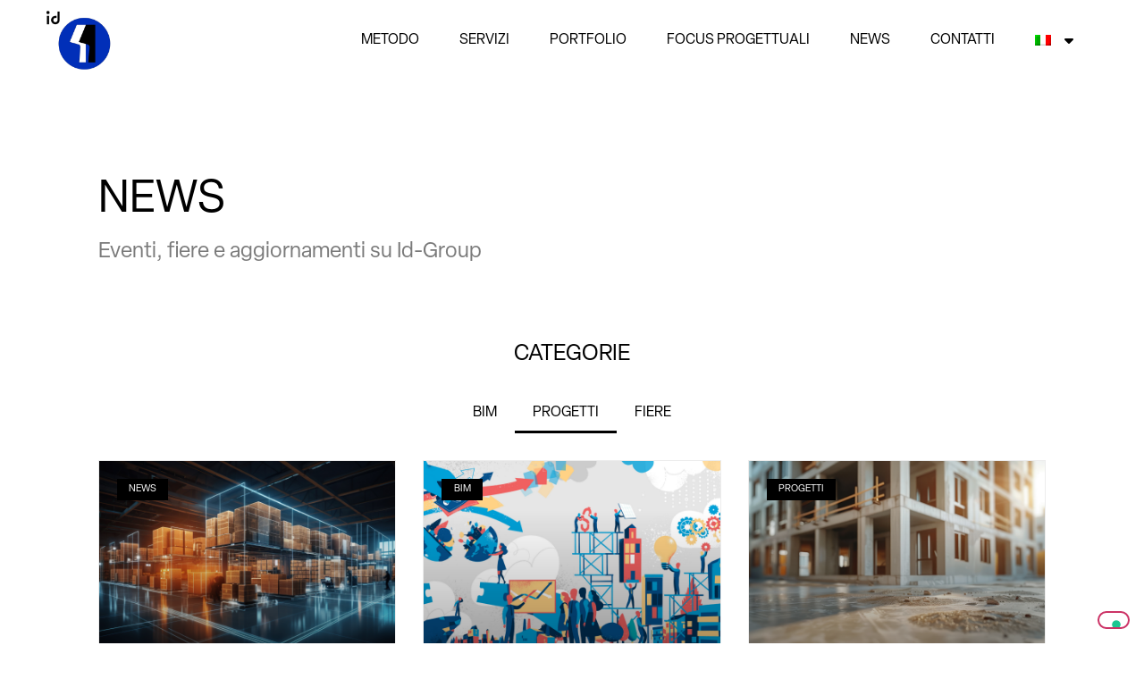

--- FILE ---
content_type: text/html; charset=UTF-8
request_url: https://www.id-11.it/category/progetti/
body_size: 20535
content:
<!doctype html>
<html lang="it-IT">
<head>
	<meta charset="UTF-8">
	<meta name="viewport" content="width=device-width, initial-scale=1">
	<link rel="profile" href="https://gmpg.org/xfn/11">
	<meta name='robots' content='index, follow, max-image-preview:large, max-snippet:-1, max-video-preview:-1' />
	<style>img:is([sizes="auto" i], [sizes^="auto," i]) { contain-intrinsic-size: 3000px 1500px }</style>
	<link rel="alternate" hreflang="en" href="https://www.id-11.it/en/category/projects/" />
<link rel="alternate" hreflang="it" href="https://www.id-11.it/category/progetti/" />
<link rel="alternate" hreflang="x-default" href="https://www.id-11.it/category/progetti/" />

	<!-- This site is optimized with the Yoast SEO plugin v22.9 - https://yoast.com/wordpress/plugins/seo/ -->
	<title>Progetti Archivi - Id 11</title>
	<link rel="canonical" href="https://www.id-11.it/category/progetti/" />
	<link rel="next" href="https://www.id-11.it/category/progetti/page/2/" />
	<meta property="og:locale" content="it_IT" />
	<meta property="og:type" content="article" />
	<meta property="og:title" content="Progetti Archivi - Id 11" />
	<meta property="og:url" content="https://www.id-11.it/category/progetti/" />
	<meta property="og:site_name" content="Id 11" />
	<meta name="twitter:card" content="summary_large_image" />
	<script type="application/ld+json" class="yoast-schema-graph">{"@context":"https://schema.org","@graph":[{"@type":"CollectionPage","@id":"https://www.id-11.it/category/progetti/","url":"https://www.id-11.it/category/progetti/","name":"Progetti Archivi - Id 11","isPartOf":{"@id":"https://www.id-11.it/#website"},"primaryImageOfPage":{"@id":"https://www.id-11.it/category/progetti/#primaryimage"},"image":{"@id":"https://www.id-11.it/category/progetti/#primaryimage"},"thumbnailUrl":"https://www.id-11.it/wp-content/uploads/2025/05/0196W058nm-2.png","breadcrumb":{"@id":"https://www.id-11.it/category/progetti/#breadcrumb"},"inLanguage":"it-IT"},{"@type":"ImageObject","inLanguage":"it-IT","@id":"https://www.id-11.it/category/progetti/#primaryimage","url":"https://www.id-11.it/wp-content/uploads/2025/05/0196W058nm-2.png","contentUrl":"https://www.id-11.it/wp-content/uploads/2025/05/0196W058nm-2.png","width":1800,"height":1200,"caption":"Analisi dei flussi aziendali: ottimizza la produzione - Id 11"},{"@type":"BreadcrumbList","@id":"https://www.id-11.it/category/progetti/#breadcrumb","itemListElement":[{"@type":"ListItem","position":1,"name":"Home","item":"https://www.id-11.it/"},{"@type":"ListItem","position":2,"name":"Progetti"}]},{"@type":"WebSite","@id":"https://www.id-11.it/#website","url":"https://www.id-11.it/","name":"Id 11","description":"Ingegneria e Architettura","publisher":{"@id":"https://www.id-11.it/#organization"},"potentialAction":[{"@type":"SearchAction","target":{"@type":"EntryPoint","urlTemplate":"https://www.id-11.it/?s={search_term_string}"},"query-input":"required name=search_term_string"}],"inLanguage":"it-IT"},{"@type":"Organization","@id":"https://www.id-11.it/#organization","name":"Id 11","url":"https://www.id-11.it/","logo":{"@type":"ImageObject","inLanguage":"it-IT","@id":"https://www.id-11.it/#/schema/logo/image/","url":"https://www.id-11.it/wp-content/uploads/2023/08/id-11.png","contentUrl":"https://www.id-11.it/wp-content/uploads/2023/08/id-11.png","width":1000,"height":920,"caption":"Id 11"},"image":{"@id":"https://www.id-11.it/#/schema/logo/image/"}}]}</script>
	<!-- / Yoast SEO plugin. -->


<link rel='dns-prefetch' href='//cdn.iubenda.com' />
<link rel="alternate" type="application/rss+xml" title="Id 11 &raquo; Feed" href="https://www.id-11.it/feed/" />
<link rel="alternate" type="application/rss+xml" title="Id 11 &raquo; Feed dei commenti" href="https://www.id-11.it/comments/feed/" />
<link rel="alternate" type="application/rss+xml" title="Id 11 &raquo; Progetti Feed della categoria" href="https://www.id-11.it/category/progetti/feed/" />
<script>
window._wpemojiSettings = {"baseUrl":"https:\/\/s.w.org\/images\/core\/emoji\/16.0.1\/72x72\/","ext":".png","svgUrl":"https:\/\/s.w.org\/images\/core\/emoji\/16.0.1\/svg\/","svgExt":".svg","source":{"concatemoji":"https:\/\/www.id-11.it\/wp-includes\/js\/wp-emoji-release.min.js?ver=6.8.2"}};
/*! This file is auto-generated */
!function(s,n){var o,i,e;function c(e){try{var t={supportTests:e,timestamp:(new Date).valueOf()};sessionStorage.setItem(o,JSON.stringify(t))}catch(e){}}function p(e,t,n){e.clearRect(0,0,e.canvas.width,e.canvas.height),e.fillText(t,0,0);var t=new Uint32Array(e.getImageData(0,0,e.canvas.width,e.canvas.height).data),a=(e.clearRect(0,0,e.canvas.width,e.canvas.height),e.fillText(n,0,0),new Uint32Array(e.getImageData(0,0,e.canvas.width,e.canvas.height).data));return t.every(function(e,t){return e===a[t]})}function u(e,t){e.clearRect(0,0,e.canvas.width,e.canvas.height),e.fillText(t,0,0);for(var n=e.getImageData(16,16,1,1),a=0;a<n.data.length;a++)if(0!==n.data[a])return!1;return!0}function f(e,t,n,a){switch(t){case"flag":return n(e,"\ud83c\udff3\ufe0f\u200d\u26a7\ufe0f","\ud83c\udff3\ufe0f\u200b\u26a7\ufe0f")?!1:!n(e,"\ud83c\udde8\ud83c\uddf6","\ud83c\udde8\u200b\ud83c\uddf6")&&!n(e,"\ud83c\udff4\udb40\udc67\udb40\udc62\udb40\udc65\udb40\udc6e\udb40\udc67\udb40\udc7f","\ud83c\udff4\u200b\udb40\udc67\u200b\udb40\udc62\u200b\udb40\udc65\u200b\udb40\udc6e\u200b\udb40\udc67\u200b\udb40\udc7f");case"emoji":return!a(e,"\ud83e\udedf")}return!1}function g(e,t,n,a){var r="undefined"!=typeof WorkerGlobalScope&&self instanceof WorkerGlobalScope?new OffscreenCanvas(300,150):s.createElement("canvas"),o=r.getContext("2d",{willReadFrequently:!0}),i=(o.textBaseline="top",o.font="600 32px Arial",{});return e.forEach(function(e){i[e]=t(o,e,n,a)}),i}function t(e){var t=s.createElement("script");t.src=e,t.defer=!0,s.head.appendChild(t)}"undefined"!=typeof Promise&&(o="wpEmojiSettingsSupports",i=["flag","emoji"],n.supports={everything:!0,everythingExceptFlag:!0},e=new Promise(function(e){s.addEventListener("DOMContentLoaded",e,{once:!0})}),new Promise(function(t){var n=function(){try{var e=JSON.parse(sessionStorage.getItem(o));if("object"==typeof e&&"number"==typeof e.timestamp&&(new Date).valueOf()<e.timestamp+604800&&"object"==typeof e.supportTests)return e.supportTests}catch(e){}return null}();if(!n){if("undefined"!=typeof Worker&&"undefined"!=typeof OffscreenCanvas&&"undefined"!=typeof URL&&URL.createObjectURL&&"undefined"!=typeof Blob)try{var e="postMessage("+g.toString()+"("+[JSON.stringify(i),f.toString(),p.toString(),u.toString()].join(",")+"));",a=new Blob([e],{type:"text/javascript"}),r=new Worker(URL.createObjectURL(a),{name:"wpTestEmojiSupports"});return void(r.onmessage=function(e){c(n=e.data),r.terminate(),t(n)})}catch(e){}c(n=g(i,f,p,u))}t(n)}).then(function(e){for(var t in e)n.supports[t]=e[t],n.supports.everything=n.supports.everything&&n.supports[t],"flag"!==t&&(n.supports.everythingExceptFlag=n.supports.everythingExceptFlag&&n.supports[t]);n.supports.everythingExceptFlag=n.supports.everythingExceptFlag&&!n.supports.flag,n.DOMReady=!1,n.readyCallback=function(){n.DOMReady=!0}}).then(function(){return e}).then(function(){var e;n.supports.everything||(n.readyCallback(),(e=n.source||{}).concatemoji?t(e.concatemoji):e.wpemoji&&e.twemoji&&(t(e.twemoji),t(e.wpemoji)))}))}((window,document),window._wpemojiSettings);
</script>
<link rel="stylesheet" type="text/css" href="https://use.typekit.net/khm2otp.css"><style id='wp-emoji-styles-inline-css'>

	img.wp-smiley, img.emoji {
		display: inline !important;
		border: none !important;
		box-shadow: none !important;
		height: 1em !important;
		width: 1em !important;
		margin: 0 0.07em !important;
		vertical-align: -0.1em !important;
		background: none !important;
		padding: 0 !important;
	}
</style>
<link rel='stylesheet' id='wp-block-library-css' href='https://www.id-11.it/wp-includes/css/dist/block-library/style.min.css?ver=6.8.2' media='all' />
<style id='global-styles-inline-css'>
:root{--wp--preset--aspect-ratio--square: 1;--wp--preset--aspect-ratio--4-3: 4/3;--wp--preset--aspect-ratio--3-4: 3/4;--wp--preset--aspect-ratio--3-2: 3/2;--wp--preset--aspect-ratio--2-3: 2/3;--wp--preset--aspect-ratio--16-9: 16/9;--wp--preset--aspect-ratio--9-16: 9/16;--wp--preset--color--black: #000000;--wp--preset--color--cyan-bluish-gray: #abb8c3;--wp--preset--color--white: #ffffff;--wp--preset--color--pale-pink: #f78da7;--wp--preset--color--vivid-red: #cf2e2e;--wp--preset--color--luminous-vivid-orange: #ff6900;--wp--preset--color--luminous-vivid-amber: #fcb900;--wp--preset--color--light-green-cyan: #7bdcb5;--wp--preset--color--vivid-green-cyan: #00d084;--wp--preset--color--pale-cyan-blue: #8ed1fc;--wp--preset--color--vivid-cyan-blue: #0693e3;--wp--preset--color--vivid-purple: #9b51e0;--wp--preset--gradient--vivid-cyan-blue-to-vivid-purple: linear-gradient(135deg,rgba(6,147,227,1) 0%,rgb(155,81,224) 100%);--wp--preset--gradient--light-green-cyan-to-vivid-green-cyan: linear-gradient(135deg,rgb(122,220,180) 0%,rgb(0,208,130) 100%);--wp--preset--gradient--luminous-vivid-amber-to-luminous-vivid-orange: linear-gradient(135deg,rgba(252,185,0,1) 0%,rgba(255,105,0,1) 100%);--wp--preset--gradient--luminous-vivid-orange-to-vivid-red: linear-gradient(135deg,rgba(255,105,0,1) 0%,rgb(207,46,46) 100%);--wp--preset--gradient--very-light-gray-to-cyan-bluish-gray: linear-gradient(135deg,rgb(238,238,238) 0%,rgb(169,184,195) 100%);--wp--preset--gradient--cool-to-warm-spectrum: linear-gradient(135deg,rgb(74,234,220) 0%,rgb(151,120,209) 20%,rgb(207,42,186) 40%,rgb(238,44,130) 60%,rgb(251,105,98) 80%,rgb(254,248,76) 100%);--wp--preset--gradient--blush-light-purple: linear-gradient(135deg,rgb(255,206,236) 0%,rgb(152,150,240) 100%);--wp--preset--gradient--blush-bordeaux: linear-gradient(135deg,rgb(254,205,165) 0%,rgb(254,45,45) 50%,rgb(107,0,62) 100%);--wp--preset--gradient--luminous-dusk: linear-gradient(135deg,rgb(255,203,112) 0%,rgb(199,81,192) 50%,rgb(65,88,208) 100%);--wp--preset--gradient--pale-ocean: linear-gradient(135deg,rgb(255,245,203) 0%,rgb(182,227,212) 50%,rgb(51,167,181) 100%);--wp--preset--gradient--electric-grass: linear-gradient(135deg,rgb(202,248,128) 0%,rgb(113,206,126) 100%);--wp--preset--gradient--midnight: linear-gradient(135deg,rgb(2,3,129) 0%,rgb(40,116,252) 100%);--wp--preset--font-size--small: 13px;--wp--preset--font-size--medium: 20px;--wp--preset--font-size--large: 36px;--wp--preset--font-size--x-large: 42px;--wp--preset--spacing--20: 0.44rem;--wp--preset--spacing--30: 0.67rem;--wp--preset--spacing--40: 1rem;--wp--preset--spacing--50: 1.5rem;--wp--preset--spacing--60: 2.25rem;--wp--preset--spacing--70: 3.38rem;--wp--preset--spacing--80: 5.06rem;--wp--preset--shadow--natural: 6px 6px 9px rgba(0, 0, 0, 0.2);--wp--preset--shadow--deep: 12px 12px 50px rgba(0, 0, 0, 0.4);--wp--preset--shadow--sharp: 6px 6px 0px rgba(0, 0, 0, 0.2);--wp--preset--shadow--outlined: 6px 6px 0px -3px rgba(255, 255, 255, 1), 6px 6px rgba(0, 0, 0, 1);--wp--preset--shadow--crisp: 6px 6px 0px rgba(0, 0, 0, 1);}:root { --wp--style--global--content-size: 800px;--wp--style--global--wide-size: 1200px; }:where(body) { margin: 0; }.wp-site-blocks > .alignleft { float: left; margin-right: 2em; }.wp-site-blocks > .alignright { float: right; margin-left: 2em; }.wp-site-blocks > .aligncenter { justify-content: center; margin-left: auto; margin-right: auto; }:where(.wp-site-blocks) > * { margin-block-start: 24px; margin-block-end: 0; }:where(.wp-site-blocks) > :first-child { margin-block-start: 0; }:where(.wp-site-blocks) > :last-child { margin-block-end: 0; }:root { --wp--style--block-gap: 24px; }:root :where(.is-layout-flow) > :first-child{margin-block-start: 0;}:root :where(.is-layout-flow) > :last-child{margin-block-end: 0;}:root :where(.is-layout-flow) > *{margin-block-start: 24px;margin-block-end: 0;}:root :where(.is-layout-constrained) > :first-child{margin-block-start: 0;}:root :where(.is-layout-constrained) > :last-child{margin-block-end: 0;}:root :where(.is-layout-constrained) > *{margin-block-start: 24px;margin-block-end: 0;}:root :where(.is-layout-flex){gap: 24px;}:root :where(.is-layout-grid){gap: 24px;}.is-layout-flow > .alignleft{float: left;margin-inline-start: 0;margin-inline-end: 2em;}.is-layout-flow > .alignright{float: right;margin-inline-start: 2em;margin-inline-end: 0;}.is-layout-flow > .aligncenter{margin-left: auto !important;margin-right: auto !important;}.is-layout-constrained > .alignleft{float: left;margin-inline-start: 0;margin-inline-end: 2em;}.is-layout-constrained > .alignright{float: right;margin-inline-start: 2em;margin-inline-end: 0;}.is-layout-constrained > .aligncenter{margin-left: auto !important;margin-right: auto !important;}.is-layout-constrained > :where(:not(.alignleft):not(.alignright):not(.alignfull)){max-width: var(--wp--style--global--content-size);margin-left: auto !important;margin-right: auto !important;}.is-layout-constrained > .alignwide{max-width: var(--wp--style--global--wide-size);}body .is-layout-flex{display: flex;}.is-layout-flex{flex-wrap: wrap;align-items: center;}.is-layout-flex > :is(*, div){margin: 0;}body .is-layout-grid{display: grid;}.is-layout-grid > :is(*, div){margin: 0;}body{padding-top: 0px;padding-right: 0px;padding-bottom: 0px;padding-left: 0px;}a:where(:not(.wp-element-button)){text-decoration: underline;}:root :where(.wp-element-button, .wp-block-button__link){background-color: #32373c;border-width: 0;color: #fff;font-family: inherit;font-size: inherit;line-height: inherit;padding: calc(0.667em + 2px) calc(1.333em + 2px);text-decoration: none;}.has-black-color{color: var(--wp--preset--color--black) !important;}.has-cyan-bluish-gray-color{color: var(--wp--preset--color--cyan-bluish-gray) !important;}.has-white-color{color: var(--wp--preset--color--white) !important;}.has-pale-pink-color{color: var(--wp--preset--color--pale-pink) !important;}.has-vivid-red-color{color: var(--wp--preset--color--vivid-red) !important;}.has-luminous-vivid-orange-color{color: var(--wp--preset--color--luminous-vivid-orange) !important;}.has-luminous-vivid-amber-color{color: var(--wp--preset--color--luminous-vivid-amber) !important;}.has-light-green-cyan-color{color: var(--wp--preset--color--light-green-cyan) !important;}.has-vivid-green-cyan-color{color: var(--wp--preset--color--vivid-green-cyan) !important;}.has-pale-cyan-blue-color{color: var(--wp--preset--color--pale-cyan-blue) !important;}.has-vivid-cyan-blue-color{color: var(--wp--preset--color--vivid-cyan-blue) !important;}.has-vivid-purple-color{color: var(--wp--preset--color--vivid-purple) !important;}.has-black-background-color{background-color: var(--wp--preset--color--black) !important;}.has-cyan-bluish-gray-background-color{background-color: var(--wp--preset--color--cyan-bluish-gray) !important;}.has-white-background-color{background-color: var(--wp--preset--color--white) !important;}.has-pale-pink-background-color{background-color: var(--wp--preset--color--pale-pink) !important;}.has-vivid-red-background-color{background-color: var(--wp--preset--color--vivid-red) !important;}.has-luminous-vivid-orange-background-color{background-color: var(--wp--preset--color--luminous-vivid-orange) !important;}.has-luminous-vivid-amber-background-color{background-color: var(--wp--preset--color--luminous-vivid-amber) !important;}.has-light-green-cyan-background-color{background-color: var(--wp--preset--color--light-green-cyan) !important;}.has-vivid-green-cyan-background-color{background-color: var(--wp--preset--color--vivid-green-cyan) !important;}.has-pale-cyan-blue-background-color{background-color: var(--wp--preset--color--pale-cyan-blue) !important;}.has-vivid-cyan-blue-background-color{background-color: var(--wp--preset--color--vivid-cyan-blue) !important;}.has-vivid-purple-background-color{background-color: var(--wp--preset--color--vivid-purple) !important;}.has-black-border-color{border-color: var(--wp--preset--color--black) !important;}.has-cyan-bluish-gray-border-color{border-color: var(--wp--preset--color--cyan-bluish-gray) !important;}.has-white-border-color{border-color: var(--wp--preset--color--white) !important;}.has-pale-pink-border-color{border-color: var(--wp--preset--color--pale-pink) !important;}.has-vivid-red-border-color{border-color: var(--wp--preset--color--vivid-red) !important;}.has-luminous-vivid-orange-border-color{border-color: var(--wp--preset--color--luminous-vivid-orange) !important;}.has-luminous-vivid-amber-border-color{border-color: var(--wp--preset--color--luminous-vivid-amber) !important;}.has-light-green-cyan-border-color{border-color: var(--wp--preset--color--light-green-cyan) !important;}.has-vivid-green-cyan-border-color{border-color: var(--wp--preset--color--vivid-green-cyan) !important;}.has-pale-cyan-blue-border-color{border-color: var(--wp--preset--color--pale-cyan-blue) !important;}.has-vivid-cyan-blue-border-color{border-color: var(--wp--preset--color--vivid-cyan-blue) !important;}.has-vivid-purple-border-color{border-color: var(--wp--preset--color--vivid-purple) !important;}.has-vivid-cyan-blue-to-vivid-purple-gradient-background{background: var(--wp--preset--gradient--vivid-cyan-blue-to-vivid-purple) !important;}.has-light-green-cyan-to-vivid-green-cyan-gradient-background{background: var(--wp--preset--gradient--light-green-cyan-to-vivid-green-cyan) !important;}.has-luminous-vivid-amber-to-luminous-vivid-orange-gradient-background{background: var(--wp--preset--gradient--luminous-vivid-amber-to-luminous-vivid-orange) !important;}.has-luminous-vivid-orange-to-vivid-red-gradient-background{background: var(--wp--preset--gradient--luminous-vivid-orange-to-vivid-red) !important;}.has-very-light-gray-to-cyan-bluish-gray-gradient-background{background: var(--wp--preset--gradient--very-light-gray-to-cyan-bluish-gray) !important;}.has-cool-to-warm-spectrum-gradient-background{background: var(--wp--preset--gradient--cool-to-warm-spectrum) !important;}.has-blush-light-purple-gradient-background{background: var(--wp--preset--gradient--blush-light-purple) !important;}.has-blush-bordeaux-gradient-background{background: var(--wp--preset--gradient--blush-bordeaux) !important;}.has-luminous-dusk-gradient-background{background: var(--wp--preset--gradient--luminous-dusk) !important;}.has-pale-ocean-gradient-background{background: var(--wp--preset--gradient--pale-ocean) !important;}.has-electric-grass-gradient-background{background: var(--wp--preset--gradient--electric-grass) !important;}.has-midnight-gradient-background{background: var(--wp--preset--gradient--midnight) !important;}.has-small-font-size{font-size: var(--wp--preset--font-size--small) !important;}.has-medium-font-size{font-size: var(--wp--preset--font-size--medium) !important;}.has-large-font-size{font-size: var(--wp--preset--font-size--large) !important;}.has-x-large-font-size{font-size: var(--wp--preset--font-size--x-large) !important;}
:root :where(.wp-block-pullquote){font-size: 1.5em;line-height: 1.6;}
</style>
<link rel='stylesheet' id='wpml-blocks-css' href='https://www.id-11.it/wp-content/plugins/sitepress-multilingual-cms/dist/css/blocks/styles.css?ver=4.6.4' media='all' />
<link rel='stylesheet' id='wpml-legacy-horizontal-list-0-css' href='https://www.id-11.it/wp-content/plugins/sitepress-multilingual-cms/templates/language-switchers/legacy-list-horizontal/style.min.css?ver=1' media='all' />
<link rel='stylesheet' id='wpml-menu-item-0-css' href='https://www.id-11.it/wp-content/plugins/sitepress-multilingual-cms/templates/language-switchers/menu-item/style.min.css?ver=1' media='all' />
<link rel='stylesheet' id='eae-css-css' href='https://www.id-11.it/wp-content/plugins/addon-elements-for-elementor-page-builder/assets/css/eae.min.css?ver=1.13.6' media='all' />
<link rel='stylesheet' id='eae-peel-css-css' href='https://www.id-11.it/wp-content/plugins/addon-elements-for-elementor-page-builder/assets/lib/peel/peel.css?ver=1.13.6' media='all' />
<link rel='stylesheet' id='hello-elementor-css' href='https://www.id-11.it/wp-content/themes/hello-elementor/style.min.css?ver=3.1.0' media='all' />
<link rel='stylesheet' id='hello-elementor-theme-style-css' href='https://www.id-11.it/wp-content/themes/hello-elementor/theme.min.css?ver=3.1.0' media='all' />
<link rel='stylesheet' id='hello-elementor-header-footer-css' href='https://www.id-11.it/wp-content/themes/hello-elementor/header-footer.min.css?ver=3.1.0' media='all' />
<link rel='stylesheet' id='elementor-frontend-css' href='https://www.id-11.it/wp-content/plugins/elementor/assets/css/frontend-lite.min.css?ver=3.22.3' media='all' />
<link rel='stylesheet' id='elementor-post-7-css' href='https://www.id-11.it/wp-content/uploads/elementor/css/post-7.css?ver=1754473329' media='all' />
<link rel='stylesheet' id='elementor-icons-css' href='https://www.id-11.it/wp-content/plugins/elementor/assets/lib/eicons/css/elementor-icons.min.css?ver=5.30.0' media='all' />
<link rel='stylesheet' id='swiper-css' href='https://www.id-11.it/wp-content/plugins/elementor/assets/lib/swiper/v8/css/swiper.min.css?ver=8.4.5' media='all' />
<link rel='stylesheet' id='elementor-pro-css' href='https://www.id-11.it/wp-content/plugins/elementor-pro/assets/css/frontend-lite.min.css?ver=3.22.1' media='all' />
<link rel='stylesheet' id='elementor-global-css' href='https://www.id-11.it/wp-content/uploads/elementor/css/global.css?ver=1754473330' media='all' />
<link rel='stylesheet' id='elementor-post-17-css' href='https://www.id-11.it/wp-content/uploads/elementor/css/post-17.css?ver=1754473339' media='all' />
<link rel='stylesheet' id='elementor-post-269-css' href='https://www.id-11.it/wp-content/uploads/elementor/css/post-269.css?ver=1759240996' media='all' />
<link rel='stylesheet' id='elementor-post-2245-css' href='https://www.id-11.it/wp-content/uploads/elementor/css/post-2245.css?ver=1754488960' media='all' />
<link rel='stylesheet' id='skb-cife-elegant_icon-css' href='https://www.id-11.it/wp-content/plugins/skyboot-custom-icons-for-elementor/assets/css/elegant.css?ver=1.0.8' media='all' />
<link rel='stylesheet' id='skb-cife-elusive_icon-css' href='https://www.id-11.it/wp-content/plugins/skyboot-custom-icons-for-elementor/assets/css/elusive-icons.min.css?ver=1.0.8' media='all' />
<link rel='stylesheet' id='skb-cife-ion_icon-css' href='https://www.id-11.it/wp-content/plugins/skyboot-custom-icons-for-elementor/assets/css/ionicons.min.css?ver=1.0.8' media='all' />
<link rel='stylesheet' id='skb-cife-linearicons_icon-css' href='https://www.id-11.it/wp-content/plugins/skyboot-custom-icons-for-elementor/assets/css/linearicons.css?ver=1.0.8' media='all' />
<link rel='stylesheet' id='skb-cife-line_icon-css' href='https://www.id-11.it/wp-content/plugins/skyboot-custom-icons-for-elementor/assets/css/lineicons.css?ver=1.0.8' media='all' />
<link rel='stylesheet' id='skb-cife-simpleline_icon-css' href='https://www.id-11.it/wp-content/plugins/skyboot-custom-icons-for-elementor/assets/css/simple-line-icons.css?ver=1.0.8' media='all' />
<link rel='stylesheet' id='skb-cife-themify_icon-css' href='https://www.id-11.it/wp-content/plugins/skyboot-custom-icons-for-elementor/assets/css/themify.css?ver=1.0.8' media='all' />
<link rel='stylesheet' id='eael-general-css' href='https://www.id-11.it/wp-content/plugins/essential-addons-for-elementor-lite/assets/front-end/css/view/general.min.css?ver=5.9.24' media='all' />
<link rel='stylesheet' id='ecs-styles-css' href='https://www.id-11.it/wp-content/plugins/ele-custom-skin/assets/css/ecs-style.css?ver=3.1.9' media='all' />
<link rel='stylesheet' id='elementor-post-350-css' href='https://www.id-11.it/wp-content/uploads/elementor/css/post-350.css?ver=1676484482' media='all' />
<link rel='stylesheet' id='elementor-post-1275-css' href='https://www.id-11.it/wp-content/uploads/elementor/css/post-1275.css?ver=1674482994' media='all' />
<link rel='stylesheet' id='elementor-post-1565-css' href='https://www.id-11.it/wp-content/uploads/elementor/css/post-1565.css?ver=1676489214' media='all' />
<link rel='stylesheet' id='elementor-post-2297-css' href='https://www.id-11.it/wp-content/uploads/elementor/css/post-2297.css?ver=1686501986' media='all' />
<link rel='stylesheet' id='elementor-post-2311-css' href='https://www.id-11.it/wp-content/uploads/elementor/css/post-2311.css?ver=1679129291' media='all' />
<link rel='stylesheet' id='elementor-post-2824-css' href='https://www.id-11.it/wp-content/uploads/elementor/css/post-2824.css?ver=1675354126' media='all' />
<link rel='stylesheet' id='elementor-post-2841-css' href='https://www.id-11.it/wp-content/uploads/elementor/css/post-2841.css?ver=1677054758' media='all' />
<link rel='stylesheet' id='elementor-post-2857-css' href='https://www.id-11.it/wp-content/uploads/elementor/css/post-2857.css?ver=1676489480' media='all' />
<link rel='stylesheet' id='elementor-post-2861-css' href='https://www.id-11.it/wp-content/uploads/elementor/css/post-2861.css?ver=1686502094' media='all' />
<link rel='stylesheet' id='elementor-post-2867-css' href='https://www.id-11.it/wp-content/uploads/elementor/css/post-2867.css?ver=1686502146' media='all' />
<link rel='stylesheet' id='elementor-icons-shared-0-css' href='https://www.id-11.it/wp-content/plugins/elementor/assets/lib/font-awesome/css/fontawesome.min.css?ver=5.15.3' media='all' />
<link rel='stylesheet' id='elementor-icons-fa-solid-css' href='https://www.id-11.it/wp-content/plugins/elementor/assets/lib/font-awesome/css/solid.min.css?ver=5.15.3' media='all' />
<link rel='stylesheet' id='elementor-icons-fa-brands-css' href='https://www.id-11.it/wp-content/plugins/elementor/assets/lib/font-awesome/css/brands.min.css?ver=5.15.3' media='all' />

<script  type="text/javascript" class=" _iub_cs_skip" id="iubenda-head-inline-scripts-0">
var _iub = _iub || [];
_iub.csConfiguration = {"askConsentAtCookiePolicyUpdate":true,"countryDetection":true,"enableLgpd":true,"enableUspr":true,"floatingPreferencesButtonDisplay":"anchored-center-left","lgpdAppliesGlobally":false,"perPurposeConsent":true,"siteId":3003364,"whitelabel":false,"cookiePolicyId":52916196,"lang":"it", "banner":{ "acceptButtonDisplay":true,"backgroundOverlay":true,"closeButtonRejects":true,"customizeButtonDisplay":true,"explicitWithdrawal":true,"listPurposes":true,"position":"bottom","rejectButtonDisplay":true,"showPurposesToggles":true }};
</script>
<script  type="text/javascript" class=" _iub_cs_skip" src="//cdn.iubenda.com/cs/gpp/stub.js?ver=3.10.5" id="iubenda-head-scripts-0-js"></script>
<script  type="text/javascript" charset="UTF-8" async="" class=" _iub_cs_skip" src="//cdn.iubenda.com/cs/iubenda_cs.js?ver=3.10.5" id="iubenda-head-scripts-1-js"></script>
<script src="https://www.id-11.it/wp-includes/js/jquery/jquery.min.js?ver=3.7.1" id="jquery-core-js"></script>
<script src="https://www.id-11.it/wp-includes/js/jquery/jquery-migrate.min.js?ver=3.4.1" id="jquery-migrate-js"></script>
<script id="wpml-cookie-js-extra">
var wpml_cookies = {"wp-wpml_current_language":{"value":"it","expires":1,"path":"\/"}};
var wpml_cookies = {"wp-wpml_current_language":{"value":"it","expires":1,"path":"\/"}};
</script>
<script src="https://www.id-11.it/wp-content/plugins/sitepress-multilingual-cms/res/js/cookies/language-cookie.js?ver=4.6.4" id="wpml-cookie-js"></script>
<script src="https://www.id-11.it/wp-content/plugins/addon-elements-for-elementor-page-builder/assets/js/iconHelper.js?ver=1.0" id="eae-iconHelper-js"></script>
<script id="ecs_ajax_load-js-extra">
var ecs_ajax_params = {"ajaxurl":"https:\/\/www.id-11.it\/wp-admin\/admin-ajax.php","posts":"{\"category_name\":\"progetti\",\"error\":\"\",\"m\":\"\",\"p\":0,\"post_parent\":\"\",\"subpost\":\"\",\"subpost_id\":\"\",\"attachment\":\"\",\"attachment_id\":0,\"name\":\"\",\"pagename\":\"\",\"page_id\":0,\"second\":\"\",\"minute\":\"\",\"hour\":\"\",\"day\":0,\"monthnum\":0,\"year\":0,\"w\":0,\"tag\":\"\",\"cat\":44,\"tag_id\":\"\",\"author\":\"\",\"author_name\":\"\",\"feed\":\"\",\"tb\":\"\",\"paged\":0,\"meta_key\":\"\",\"meta_value\":\"\",\"preview\":\"\",\"s\":\"\",\"sentence\":\"\",\"title\":\"\",\"fields\":\"all\",\"menu_order\":\"\",\"embed\":\"\",\"category__in\":[],\"category__not_in\":[],\"category__and\":[],\"post__in\":[],\"post__not_in\":[],\"post_name__in\":[],\"tag__in\":[],\"tag__not_in\":[],\"tag__and\":[],\"tag_slug__in\":[],\"tag_slug__and\":[],\"post_parent__in\":[],\"post_parent__not_in\":[],\"author__in\":[],\"author__not_in\":[],\"search_columns\":[],\"ignore_sticky_posts\":false,\"suppress_filters\":false,\"cache_results\":true,\"update_post_term_cache\":true,\"update_menu_item_cache\":false,\"lazy_load_term_meta\":true,\"update_post_meta_cache\":true,\"post_type\":\"\",\"posts_per_page\":10,\"nopaging\":false,\"comments_per_page\":\"50\",\"no_found_rows\":false,\"order\":\"DESC\"}"};
</script>
<script src="https://www.id-11.it/wp-content/plugins/ele-custom-skin/assets/js/ecs_ajax_pagination.js?ver=3.1.9" id="ecs_ajax_load-js"></script>
<script src="https://www.id-11.it/wp-content/plugins/ele-custom-skin/assets/js/ecs.js?ver=3.1.9" id="ecs-script-js"></script>
<link rel="https://api.w.org/" href="https://www.id-11.it/wp-json/" /><link rel="alternate" title="JSON" type="application/json" href="https://www.id-11.it/wp-json/wp/v2/categories/44" /><link rel="EditURI" type="application/rsd+xml" title="RSD" href="https://www.id-11.it/xmlrpc.php?rsd" />
<meta name="generator" content="WordPress 6.8.2" />
<meta name="generator" content="WPML ver:4.6.4 stt:1,27;" />
<meta name="generator" content="Elementor 3.22.3; features: e_optimized_assets_loading, e_optimized_css_loading, additional_custom_breakpoints; settings: css_print_method-external, google_font-enabled, font_display-swap">
<link rel="icon" href="https://www.id-11.it/wp-content/uploads/2023/08/cropped-id11-favicon-32x32.png" sizes="32x32" />
<link rel="icon" href="https://www.id-11.it/wp-content/uploads/2023/08/cropped-id11-favicon-192x192.png" sizes="192x192" />
<link rel="apple-touch-icon" href="https://www.id-11.it/wp-content/uploads/2023/08/cropped-id11-favicon-180x180.png" />
<meta name="msapplication-TileImage" content="https://www.id-11.it/wp-content/uploads/2023/08/cropped-id11-favicon-270x270.png" />
		<style id="wp-custom-css">
			::-webkit-scrollbar{
    width: 0.4vw;
    background: transparent;
}
::-webkit-scrollbar-thumb{
    background: #000000;
    border-radius: 0px;
}		</style>
		</head>
	
		<script type="text/javascript">
		var _iub = _iub || [];
		_iub.csConfiguration = {"siteId":3910124,"cookiePolicyId":36529280,"storage":{"useSiteId":true}};
		_iub.csLangConfiguration = {"it":{"cookiePolicyId":36529280},"en":{"cookiePolicyId":71722274}};
		</script>
		<script type="text/javascript" src="https://cs.iubenda.com/autoblocking/3910124.js"></script>
		<script type="text/javascript" src="//cdn.iubenda.com/cs/gpp/stub.js"></script>
		<script type="text/javascript" src="//cdn.iubenda.com/cs/iubenda_cs.js" charset="UTF-8" async></script>	
	
<body class="archive category category-progetti category-44 wp-custom-logo wp-theme-hello-elementor elementor-default elementor-template-full-width elementor-kit-7 elementor-page-2245">


<a class="skip-link screen-reader-text" href="#content">Vai al contenuto</a>

		<div data-elementor-type="header" data-elementor-id="17" class="elementor elementor-17 elementor-location-header" data-elementor-post-type="elementor_library">
					<section data-particle_enable="false" data-particle-mobile-disabled="false" class="elementor-section elementor-top-section elementor-element elementor-element-64454314 elementor-section-full_width elementor-section-height-default elementor-section-height-default" data-id="64454314" data-element_type="section" data-settings="{&quot;sticky&quot;:&quot;top&quot;,&quot;background_background&quot;:&quot;classic&quot;,&quot;sticky_on&quot;:[&quot;desktop&quot;,&quot;tablet&quot;,&quot;mobile&quot;],&quot;sticky_offset&quot;:0,&quot;sticky_effects_offset&quot;:0}">
						<div class="elementor-container elementor-column-gap-default">
					<div class="elementor-column elementor-col-50 elementor-top-column elementor-element elementor-element-51b8d2b3" data-id="51b8d2b3" data-element_type="column">
			<div class="elementor-widget-wrap elementor-element-populated">
						<div class="elementor-element elementor-element-07c7f53 elementor-widget-tablet__width-initial elementor-widget elementor-widget-image" data-id="07c7f53" data-element_type="widget" data-widget_type="image.default">
				<div class="elementor-widget-container">
			<style>/*! elementor - v3.22.0 - 26-06-2024 */
.elementor-widget-image{text-align:center}.elementor-widget-image a{display:inline-block}.elementor-widget-image a img[src$=".svg"]{width:48px}.elementor-widget-image img{vertical-align:middle;display:inline-block}</style>											<a href="https://www.id-11.it">
							<img fetchpriority="high" width="1000" height="920" src="https://www.id-11.it/wp-content/uploads/2023/08/id-11.png" class="attachment-full size-full wp-image-5671" alt="Logo Id 11" srcset="https://www.id-11.it/wp-content/uploads/2023/08/id-11.png 1000w, https://www.id-11.it/wp-content/uploads/2023/08/id-11-300x276.png 300w, https://www.id-11.it/wp-content/uploads/2023/08/id-11-768x707.png 768w" sizes="(max-width: 1000px) 100vw, 1000px" />								</a>
													</div>
				</div>
					</div>
		</div>
				<div class="elementor-column elementor-col-50 elementor-top-column elementor-element elementor-element-46e14d8e" data-id="46e14d8e" data-element_type="column">
			<div class="elementor-widget-wrap elementor-element-populated">
						<div class="elementor-element elementor-element-756349dd elementor-nav-menu__align-end elementor-nav-menu--dropdown-mobile elementor-nav-menu--stretch elementor-nav-menu__text-align-center elementor-hidden-mobile elementor-hidden-tablet elementor-widget__width-initial elementor-nav-menu--toggle elementor-nav-menu--burger elementor-widget elementor-widget-nav-menu" data-id="756349dd" data-element_type="widget" data-settings="{&quot;full_width&quot;:&quot;stretch&quot;,&quot;layout&quot;:&quot;horizontal&quot;,&quot;submenu_icon&quot;:{&quot;value&quot;:&quot;&lt;i class=\&quot;fas fa-caret-down\&quot;&gt;&lt;\/i&gt;&quot;,&quot;library&quot;:&quot;fa-solid&quot;},&quot;toggle&quot;:&quot;burger&quot;}" data-widget_type="nav-menu.default">
				<div class="elementor-widget-container">
			<link rel="stylesheet" href="https://www.id-11.it/wp-content/plugins/elementor-pro/assets/css/widget-nav-menu.min.css">			<nav class="elementor-nav-menu--main elementor-nav-menu__container elementor-nav-menu--layout-horizontal e--pointer-text e--animation-none">
				<ul id="menu-1-756349dd" class="elementor-nav-menu"><li class="menu-item menu-item-type-post_type menu-item-object-page menu-item-3279"><a href="https://www.id-11.it/metodo/" class="elementor-item">Metodo</a></li>
<li class="menu-item menu-item-type-post_type menu-item-object-page menu-item-1144"><a href="https://www.id-11.it/servizi/" class="elementor-item">Servizi</a></li>
<li class="menu-item menu-item-type-custom menu-item-object-custom menu-item-1267"><a href="/portfolio" class="elementor-item">Portfolio</a></li>
<li class="menu-item menu-item-type-custom menu-item-object-custom menu-item-1239"><a href="/focus_progettuali" class="elementor-item">Focus Progettuali</a></li>
<li class="menu-item menu-item-type-post_type menu-item-object-page menu-item-1349"><a href="https://www.id-11.it/news/" class="elementor-item">News</a></li>
<li class="menu-item menu-item-type-post_type menu-item-object-page menu-item-1437"><a href="https://www.id-11.it/contatti/" class="elementor-item">Contatti</a></li>
<li class="menu-item wpml-ls-slot-4 wpml-ls-item wpml-ls-item-it wpml-ls-current-language wpml-ls-menu-item wpml-ls-last-item menu-item-type-wpml_ls_menu_item menu-item-object-wpml_ls_menu_item menu-item-has-children menu-item-wpml-ls-4-it"><a href="https://www.id-11.it/category/progetti/" class="elementor-item"><img
            class="wpml-ls-flag"
            src="https://www.id-11.it/wp-content/plugins/sitepress-multilingual-cms/res/flags/it.png"
            alt="Italiano"
            
            
    /></a>
<ul class="sub-menu elementor-nav-menu--dropdown">
	<li class="menu-item wpml-ls-slot-4 wpml-ls-item wpml-ls-item-en wpml-ls-menu-item wpml-ls-first-item menu-item-type-wpml_ls_menu_item menu-item-object-wpml_ls_menu_item menu-item-wpml-ls-4-en"><a href="https://www.id-11.it/en/category/projects/" class="elementor-sub-item"><img
            class="wpml-ls-flag"
            src="https://www.id-11.it/wp-content/plugins/sitepress-multilingual-cms/res/flags/en.png"
            alt="Inglese"
            
            
    /></a></li>
</ul>
</li>
</ul>			</nav>
					<div class="elementor-menu-toggle" role="button" tabindex="0" aria-label="Menu di commutazione" aria-expanded="false">
			<i aria-hidden="true" role="presentation" class="elementor-menu-toggle__icon--open eicon-menu-bar"></i><i aria-hidden="true" role="presentation" class="elementor-menu-toggle__icon--close eicon-close"></i>			<span class="elementor-screen-only">Menu</span>
		</div>
					<nav class="elementor-nav-menu--dropdown elementor-nav-menu__container" aria-hidden="true">
				<ul id="menu-2-756349dd" class="elementor-nav-menu"><li class="menu-item menu-item-type-post_type menu-item-object-page menu-item-3279"><a href="https://www.id-11.it/metodo/" class="elementor-item" tabindex="-1">Metodo</a></li>
<li class="menu-item menu-item-type-post_type menu-item-object-page menu-item-1144"><a href="https://www.id-11.it/servizi/" class="elementor-item" tabindex="-1">Servizi</a></li>
<li class="menu-item menu-item-type-custom menu-item-object-custom menu-item-1267"><a href="/portfolio" class="elementor-item" tabindex="-1">Portfolio</a></li>
<li class="menu-item menu-item-type-custom menu-item-object-custom menu-item-1239"><a href="/focus_progettuali" class="elementor-item" tabindex="-1">Focus Progettuali</a></li>
<li class="menu-item menu-item-type-post_type menu-item-object-page menu-item-1349"><a href="https://www.id-11.it/news/" class="elementor-item" tabindex="-1">News</a></li>
<li class="menu-item menu-item-type-post_type menu-item-object-page menu-item-1437"><a href="https://www.id-11.it/contatti/" class="elementor-item" tabindex="-1">Contatti</a></li>
<li class="menu-item wpml-ls-slot-4 wpml-ls-item wpml-ls-item-it wpml-ls-current-language wpml-ls-menu-item wpml-ls-last-item menu-item-type-wpml_ls_menu_item menu-item-object-wpml_ls_menu_item menu-item-has-children menu-item-wpml-ls-4-it"><a href="https://www.id-11.it/category/progetti/" class="elementor-item" tabindex="-1"><img
            class="wpml-ls-flag"
            src="https://www.id-11.it/wp-content/plugins/sitepress-multilingual-cms/res/flags/it.png"
            alt="Italiano"
            
            
    /></a>
<ul class="sub-menu elementor-nav-menu--dropdown">
	<li class="menu-item wpml-ls-slot-4 wpml-ls-item wpml-ls-item-en wpml-ls-menu-item wpml-ls-first-item menu-item-type-wpml_ls_menu_item menu-item-object-wpml_ls_menu_item menu-item-wpml-ls-4-en"><a href="https://www.id-11.it/en/category/projects/" class="elementor-sub-item" tabindex="-1"><img
            class="wpml-ls-flag"
            src="https://www.id-11.it/wp-content/plugins/sitepress-multilingual-cms/res/flags/en.png"
            alt="Inglese"
            
            
    /></a></li>
</ul>
</li>
</ul>			</nav>
				</div>
				</div>
				<div class="elementor-element elementor-element-70d3009 elementor-hidden-desktop elementor-widget elementor-widget-ucaddon_fullscreen_navigation_menu" data-id="70d3009" data-element_type="widget" data-widget_type="ucaddon_fullscreen_navigation_menu.default">
				<div class="elementor-widget-container">
			
<!-- start Fullscreen Menu -->
		<link id='font-awesome-css' href='https://www.id-11.it/wp-content/plugins/unlimited-elements-for-elementor-premium/assets_libraries/font-awesome6/fontawesome-all.min.css' type='text/css' rel='stylesheet' >
		<link id='font-awesome-4-shim-css' href='https://www.id-11.it/wp-content/plugins/unlimited-elements-for-elementor-premium/assets_libraries/font-awesome6/fontawesome-v4-shims.min.css' type='text/css' rel='stylesheet' >

<style>/* widget: Fullscreen Menu */

body.menu-opened{
overflow: hidden;
}
#uc_fullscreen_navigation_menu_elementor_70d3009 * {
  box-sizing: border-box;
}
#uc_fullscreen_navigation_menu_elementor_70d3009 a,
#uc_fullscreen_navigation_menu_elementor_70d3009 a:visited,
#uc_fullscreen_navigation_menu_elementor_70d3009 a:hover,
#uc_fullscreen_navigation_menu_elementor_70d3009 a:active {
  text-decoration: none;
}

#uc_fullscreen_navigation_menu_elementor_70d3009 .ue_hamburger_custom_open svg
{
  height:1em;
  width:1em;
}

#uc_fullscreen_navigation_menu_elementor_70d3009 .ue_hamburger_custom_close svg
{
  height:1em;
  width:1em;
}


#uc_fullscreen_navigation_menu_elementor_70d3009
{
  position:relative;
  z-index:10000000;
}

#uc_fullscreen_navigation_menu_elementor_70d3009 .checkbox-toggle {
  position: absolute;
  z-index: 100000000;
  cursor: pointer;
  width: 60px;
  height: 60px;
  opacity: 0;
  top:0px;
}

#uc_fullscreen_navigation_menu_elementor_70d3009 .checkbox-toggle:checked + .ue_hamburger > div:after {
  opacity: 0;
}
#uc_fullscreen_navigation_menu_elementor_70d3009 .checkbox-toggle:checked ~ .ue_menu {
  pointer-events: auto;
}
#uc_fullscreen_navigation_menu_elementor_70d3009 .checkbox-toggle:checked ~ .ue_menu > div.ue_inner_menu {
      visibility: visible;
  -webkit-transition-duration: 0.75s;
          transition-duration: 0.75s;
}
#uc_fullscreen_navigation_menu_elementor_70d3009 .checkbox-toggle:checked ~ .ue_menu > div.ue_inner_menu > div > div {
  opacity: 1;
  transition: opacity 0.4s ease 0.4s;
}

/* start open transition animations */
#uc_fullscreen_navigation_menu_elementor_70d3009 .ue_menu .ue_inner_menu {
transform: scale(0);
}
#uc_fullscreen_navigation_menu_elementor_70d3009 .checkbox-toggle:checked ~ .ue_menu > div.ue_inner_menu {
  -webkit-transform: scale(1);
          transform: scale(1);
  -webkit-transition-duration: 0.75s;
          transition-duration: 0.75s;
}
	

	

	

	

	

	

	

	

	
/* end open transition animations */

#uc_fullscreen_navigation_menu_elementor_70d3009 .ue_hamburger {
  top: 0;
  cursor: pointer;
  transition: 0.4s;
  backface-visibility: hidden;
  display: flex;
  align-items: center;
  justify-content: center;
  position:absolute;
  z-index:99999999;
}

#uc_fullscreen_navigation_menu_elementor_70d3009 .checkbox-toggle:checked + .ue_hamburger > div {
          transform: rotate(135deg);
}
#uc_fullscreen_navigation_menu_elementor_70d3009 .checkbox-toggle:checked + .ue_hamburger > div:before,
#uc_fullscreen_navigation_menu_elementor_70d3009 .checkbox-toggle:checked + .ue_hamburger > div:after {
  top: 0;
  -webkit-transform: rotate(90deg);
          transform: rotate(90deg);
}
#uc_fullscreen_navigation_menu_elementor_70d3009 .checkbox-toggle:checked:hover + .ue_hamburger > div {
          transform: rotate(225deg);
}
#uc_fullscreen_navigation_menu_elementor_70d3009 .ue_hamburger > div {
  position: relative;
  -webkit-box-flex: 0;
          flex: none;
  width: 100%;
  height: 2px;
  transition: all 0.4s ease;
  display: flex;
          align-items: center;
          justify-content: center;
  background-color:#ffffff;
}

#uc_fullscreen_navigation_menu_elementor_70d3009 .checkbox-toggle:checked + .ue_hamburger > div {
          color:#ffffff;
          background-color:;
}

#uc_fullscreen_navigation_menu_elementor_70d3009 input:hover + .ue_hamburger > div
{
  background-color:#ffffff;
}

#uc_fullscreen_navigation_menu_elementor_70d3009 .ue_hamburger > div:before,
#uc_fullscreen_navigation_menu_elementor_70d3009 .ue_hamburger > div:after {
  content: '';
  position: absolute;
  z-index: 1;
  top: -10px;
  left: 0;
  width: 100%;
  height: 2px;
  background: inherit;
}
	
#uc_fullscreen_navigation_menu_elementor_70d3009 .ue_hamburger > div:after {
  top: 10px;
}



#uc_fullscreen_navigation_menu_elementor_70d3009 .ue_menu {
  position: fixed;
  top: 0;
  left: 0;
  width: 100%;
  pointer-events: none;
  visibility: hidden;       
  backface-visibility: hidden;
  outline: none;
  display: flex;
  align-items: center;
  justify-content: center;
}

#uc_fullscreen_navigation_menu_elementor_70d3009 .ue_menu .ue_inner_menu {
  color: #fff;
  transition: all 0.4s ease;
  height: 100vh;
  overflow-y: auto;
  overflow-x: hidden;
  display: flex;
}
#uc_fullscreen_navigation_menu_elementor_70d3009 .ue_inner_menu-box{
    margin-top: auto;
  	
  margin-bottom: auto;
  width: 100vw;
  flex: none;
  backface-visibility: hidden;
  display: flex;
  flex-direction: column;
  align-items: center;
}
#uc_fullscreen_navigation_menu_elementor_70d3009 .ue_menu > div > div > div {
  max-width: 90vw;
  width: 100%;
  opacity: 0;
  -webkit-transition: opacity 0.4s ease;
  transition: opacity 0.4s ease;
  overflow-y: auto;
  flex: none;
  display: flex;
  align-items: center;
  justify-content: center;
}
#uc_fullscreen_navigation_menu_elementor_70d3009 ul {
  list-style: none;
  margin: 0;
  display: block;
  padding:0px;
}
#uc_fullscreen_navigation_menu_elementor_70d3009 .ue_menu  div  div  ul li {
  padding: 0;
  display: block;
}
#uc_fullscreen_navigation_menu_elementor_70d3009 .ue_menu  div  div  ul  li a {
  position: relative;
  display: inline-flex;
  align-items: center;
  cursor: pointer;
  transition: color 0.4s ease;
}

#uc_fullscreen_navigation_menu_elementor_70d3009 .ue_menu  div  div  ul  li  a:hover {
}




	



.ue_menu_wrapper
{
  position:relative;
}




#uc_fullscreen_navigation_menu_elementor_70d3009 .ue_menu-social-icons a
{
  display:inline-block;
  line-height:1em;
}

#uc_fullscreen_navigation_menu_elementor_70d3009 .ue_menu-social-icons a svg
{
  height:1em;
  width:1em;
}

#uc_fullscreen_navigation_menu_elementor_70d3009 .sub-menu
{
transition: 0.5s;
overflow: hidden;
height: auto;
}

#uc_fullscreen_navigation_menu_elementor_70d3009 .collapsed i::before,
#uc_fullscreen_navigation_menu_elementor_70d3009 .expanded i::before{
    font-weight: 900;
  	font-size: 14px;
    line-height:1em;
  	display: inline-block;
    vertical-align: middle;
}
#uc_fullscreen_navigation_menu_elementor_70d3009 .uc-menu-item-pointer{
  	position: absolute;
           right: -15px;
  	   transform: translate(14px,0);
    }

#uc_fullscreen_navigation_menu_elementor_70d3009 .uc-menu-item-pointer svg{
	width: 14px;
  	height: 14px;
}


</style>

<div class="outer-menu" id="uc_fullscreen_navigation_menu_elementor_70d3009">
  
  <div class="ue_menu_wrapper">
    
    <input class="checkbox-toggle" type="checkbox" />
    
    <div class="ue_hamburger">
      <div>

          	

      </div>
    </div>
  
    <div class="ue_menu">

      <div class="ue_inner_menu" data-closeothers="no" data-clickable='false' data-icon-position="end" data-icon-source="" data-expand>

                	<div class="ue_inner_menu_expand_icon" style="display: none"><i class='fas fa-arrow-down'></i></div>
        	<div class="ue_inner_menu_collapse_icon" style="display: none"><i class='fas fa-arrow-up'></i></div>
        	
        
        <div class="ue_inner_menu-box">

          <div></div>

          	

          <div>
            <ul id="menu-menu-italiano" class="uc-list-menu"><li class="menu-item menu-item-type-post_type menu-item-object-page menu-item-3279"><a href="https://www.id-11.it/metodo/">Metodo</a></li>
<li class="menu-item menu-item-type-post_type menu-item-object-page menu-item-1144"><a href="https://www.id-11.it/servizi/">Servizi</a></li>
<li class="menu-item menu-item-type-custom menu-item-object-custom menu-item-1267"><a href="/portfolio">Portfolio</a></li>
<li class="menu-item menu-item-type-custom menu-item-object-custom menu-item-1239"><a href="/focus_progettuali">Focus Progettuali</a></li>
<li class="menu-item menu-item-type-post_type menu-item-object-page menu-item-1349"><a href="https://www.id-11.it/news/">News</a></li>
<li class="menu-item menu-item-type-post_type menu-item-object-page menu-item-1437"><a href="https://www.id-11.it/contatti/">Contatti</a></li>
<li class="menu-item wpml-ls-slot-4 wpml-ls-item wpml-ls-item-it wpml-ls-current-language wpml-ls-menu-item wpml-ls-last-item menu-item-type-wpml_ls_menu_item menu-item-object-wpml_ls_menu_item menu-item-has-children menu-item-wpml-ls-4-it"><a href="https://www.id-11.it/category/progetti/"><img
            class="wpml-ls-flag"
            src="https://www.id-11.it/wp-content/plugins/sitepress-multilingual-cms/res/flags/it.png"
            alt="Italiano"
            
            
    /></a>
<ul class="sub-menu">
	<li class="menu-item wpml-ls-slot-4 wpml-ls-item wpml-ls-item-en wpml-ls-menu-item wpml-ls-first-item menu-item-type-wpml_ls_menu_item menu-item-object-wpml_ls_menu_item menu-item-wpml-ls-4-en"><a href="https://www.id-11.it/en/category/projects/"><img
            class="wpml-ls-flag"
            src="https://www.id-11.it/wp-content/plugins/sitepress-multilingual-cms/res/flags/en.png"
            alt="Inglese"
            
            
    /></a></li>
</ul>
</li>
</ul>
          </div>


                        <div class="ue_menu-social-icons">
                      <a class="" href="https://www.instagram.com/_idgroup_/" >
	<i class='fab fa-instagram'></i>
</a>
<a class="" href="https://it.linkedin.com/company/idgroup-italiandesigngroup" >
	<i class='fab fa-linkedin-in'></i>
</a>

                </div> 
          	

          <div></div>

        </div>

      </div>
    </div>
  
  </div>
</div>
<!-- end Fullscreen Menu -->		</div>
				</div>
					</div>
		</div>
					</div>
		</section>
				</div>
				<div data-elementor-type="archive" data-elementor-id="2245" class="elementor elementor-2245 elementor-location-archive" data-elementor-post-type="elementor_library">
					<section data-particle_enable="false" data-particle-mobile-disabled="false" class="elementor-section elementor-top-section elementor-element elementor-element-28b8ecf elementor-section-full_width elementor-section-height-default elementor-section-height-default" data-id="28b8ecf" data-element_type="section">
						<div class="elementor-container elementor-column-gap-default">
					<div class="elementor-column elementor-col-100 elementor-top-column elementor-element elementor-element-733379b" data-id="733379b" data-element_type="column">
			<div class="elementor-widget-wrap elementor-element-populated">
						<div class="elementor-element elementor-element-9ec7cd8 elementor-invisible elementor-widget elementor-widget-heading" data-id="9ec7cd8" data-element_type="widget" data-settings="{&quot;_animation&quot;:&quot;fadeInUp&quot;,&quot;_animation_delay&quot;:500}" data-widget_type="heading.default">
				<div class="elementor-widget-container">
			<style>/*! elementor - v3.22.0 - 26-06-2024 */
.elementor-heading-title{padding:0;margin:0;line-height:1}.elementor-widget-heading .elementor-heading-title[class*=elementor-size-]>a{color:inherit;font-size:inherit;line-height:inherit}.elementor-widget-heading .elementor-heading-title.elementor-size-small{font-size:15px}.elementor-widget-heading .elementor-heading-title.elementor-size-medium{font-size:19px}.elementor-widget-heading .elementor-heading-title.elementor-size-large{font-size:29px}.elementor-widget-heading .elementor-heading-title.elementor-size-xl{font-size:39px}.elementor-widget-heading .elementor-heading-title.elementor-size-xxl{font-size:59px}</style><h1 class="elementor-heading-title elementor-size-default">NEWS</h1>		</div>
				</div>
				<div class="elementor-element elementor-element-6881610 elementor-invisible elementor-widget elementor-widget-heading" data-id="6881610" data-element_type="widget" data-settings="{&quot;_animation&quot;:&quot;fadeInUp&quot;,&quot;_animation_delay&quot;:500}" data-widget_type="heading.default">
				<div class="elementor-widget-container">
			<h3 class="elementor-heading-title elementor-size-default">Eventi, fiere e aggiornamenti su Id-Group</h3>		</div>
				</div>
					</div>
		</div>
					</div>
		</section>
				<section data-particle_enable="false" data-particle-mobile-disabled="false" class="elementor-section elementor-top-section elementor-element elementor-element-deda55a elementor-section-height-min-height elementor-section-full_width elementor-section-height-default elementor-section-items-middle" data-id="deda55a" data-element_type="section" data-settings="{&quot;background_background&quot;:&quot;classic&quot;}">
						<div class="elementor-container elementor-column-gap-default">
					<div class="elementor-column elementor-col-100 elementor-top-column elementor-element elementor-element-73ba599" data-id="73ba599" data-element_type="column">
			<div class="elementor-widget-wrap elementor-element-populated">
						<div class="elementor-element elementor-element-e078949 elementor-invisible elementor-widget elementor-widget-heading" data-id="e078949" data-element_type="widget" data-settings="{&quot;_animation&quot;:&quot;fadeInUp&quot;,&quot;_animation_delay&quot;:500}" data-widget_type="heading.default">
				<div class="elementor-widget-container">
			<h4 class="elementor-heading-title elementor-size-default">Categorie</h4>		</div>
				</div>
				<section data-particle_enable="false" data-particle-mobile-disabled="false" class="elementor-section elementor-inner-section elementor-element elementor-element-a37fbe6 elementor-section-full_width elementor-section-height-default elementor-section-height-default" data-id="a37fbe6" data-element_type="section">
						<div class="elementor-container elementor-column-gap-default">
					<div class="elementor-column elementor-col-100 elementor-inner-column elementor-element elementor-element-555cdc2" data-id="555cdc2" data-element_type="column">
			<div class="elementor-widget-wrap elementor-element-populated">
						<div class="elementor-element elementor-element-56ca7d4 elementor-nav-menu__align-center elementor-nav-menu--dropdown-none elementor-widget elementor-widget-nav-menu" data-id="56ca7d4" data-element_type="widget" data-settings="{&quot;layout&quot;:&quot;horizontal&quot;,&quot;submenu_icon&quot;:{&quot;value&quot;:&quot;&lt;i class=\&quot;fas fa-caret-down\&quot;&gt;&lt;\/i&gt;&quot;,&quot;library&quot;:&quot;fa-solid&quot;}}" data-widget_type="nav-menu.default">
				<div class="elementor-widget-container">
						<nav class="elementor-nav-menu--main elementor-nav-menu__container elementor-nav-menu--layout-horizontal e--pointer-underline e--animation-fade">
				<ul id="menu-1-56ca7d4" class="elementor-nav-menu"><li class="menu-item menu-item-type-taxonomy menu-item-object-category menu-item-4242"><a href="https://www.id-11.it/category/bim/" class="elementor-item">BIM</a></li>
<li class="menu-item menu-item-type-taxonomy menu-item-object-category current-menu-item menu-item-4238"><a href="https://www.id-11.it/category/progetti/" aria-current="page" class="elementor-item elementor-item-active">Progetti</a></li>
<li class="menu-item menu-item-type-taxonomy menu-item-object-category menu-item-4237"><a href="https://www.id-11.it/category/fiere/" class="elementor-item">Fiere</a></li>
</ul>			</nav>
						<nav class="elementor-nav-menu--dropdown elementor-nav-menu__container" aria-hidden="true">
				<ul id="menu-2-56ca7d4" class="elementor-nav-menu"><li class="menu-item menu-item-type-taxonomy menu-item-object-category menu-item-4242"><a href="https://www.id-11.it/category/bim/" class="elementor-item" tabindex="-1">BIM</a></li>
<li class="menu-item menu-item-type-taxonomy menu-item-object-category current-menu-item menu-item-4238"><a href="https://www.id-11.it/category/progetti/" aria-current="page" class="elementor-item elementor-item-active" tabindex="-1">Progetti</a></li>
<li class="menu-item menu-item-type-taxonomy menu-item-object-category menu-item-4237"><a href="https://www.id-11.it/category/fiere/" class="elementor-item" tabindex="-1">Fiere</a></li>
</ul>			</nav>
				</div>
				</div>
					</div>
		</div>
					</div>
		</section>
					</div>
		</div>
					</div>
		</section>
				<section data-particle_enable="false" data-particle-mobile-disabled="false" class="elementor-section elementor-top-section elementor-element elementor-element-d237298 elementor-section-full_width elementor-section-height-default elementor-section-height-default" data-id="d237298" data-element_type="section">
						<div class="elementor-container elementor-column-gap-default">
					<div class="elementor-column elementor-col-100 elementor-top-column elementor-element elementor-element-7377d3c" data-id="7377d3c" data-element_type="column">
			<div class="elementor-widget-wrap elementor-element-populated">
						<div class="elementor-element elementor-element-70dc41a elementor-grid-3 elementor-grid-tablet-2 elementor-grid-mobile-1 elementor-posts--thumbnail-top elementor-posts__hover-gradient elementor-widget elementor-widget-posts" data-id="70dc41a" data-element_type="widget" data-settings="{&quot;cards_columns&quot;:&quot;3&quot;,&quot;cards_columns_tablet&quot;:&quot;2&quot;,&quot;cards_columns_mobile&quot;:&quot;1&quot;,&quot;cards_row_gap&quot;:{&quot;unit&quot;:&quot;px&quot;,&quot;size&quot;:35,&quot;sizes&quot;:[]},&quot;cards_row_gap_tablet&quot;:{&quot;unit&quot;:&quot;px&quot;,&quot;size&quot;:&quot;&quot;,&quot;sizes&quot;:[]},&quot;cards_row_gap_mobile&quot;:{&quot;unit&quot;:&quot;px&quot;,&quot;size&quot;:&quot;&quot;,&quot;sizes&quot;:[]}}" data-widget_type="posts.cards">
				<div class="elementor-widget-container">
			<link rel="stylesheet" href="https://www.id-11.it/wp-content/plugins/elementor-pro/assets/css/widget-posts.min.css">		<div class="elementor-posts-container elementor-posts elementor-posts--skin-cards elementor-grid">
				<article class="elementor-post elementor-grid-item post-6467 post type-post status-publish format-standard has-post-thumbnail hentry category-news category-progetti tag-analisi-flussi-logistica tag-analisi-flussi-produzione tag-automazione-industriale tag-consulenza-flussi-industriali tag-digitalizzazione-flussi-industriali tag-efficienza-produttiva tag-flussi-agroindustriali tag-ottimizzazione-logistica tag-ottimizzazione-processi-industriali">
			<div class="elementor-post__card">
				<a class="elementor-post__thumbnail__link" href="https://www.id-11.it/progetti/analisi-dei-flussi-aziendali-ottimizza-la-produzione-razionalizza-la-logistica-abbatte-i-rischi/" tabindex="-1" ><div class="elementor-post__thumbnail"><img width="1800" height="1200" src="https://www.id-11.it/wp-content/uploads/2025/05/0196W058nm-2.png" class="attachment-full size-full wp-image-6469" alt="Analisi dei flussi aziendali: ottimizza la produzione - Id 11" decoding="async" srcset="https://www.id-11.it/wp-content/uploads/2025/05/0196W058nm-2.png 1800w, https://www.id-11.it/wp-content/uploads/2025/05/0196W058nm-2-300x200.png 300w, https://www.id-11.it/wp-content/uploads/2025/05/0196W058nm-2-1024x683.png 1024w, https://www.id-11.it/wp-content/uploads/2025/05/0196W058nm-2-768x512.png 768w, https://www.id-11.it/wp-content/uploads/2025/05/0196W058nm-2-1536x1024.png 1536w" sizes="(max-width: 1800px) 100vw, 1800px" /></div></a>
				<div class="elementor-post__badge">News</div>
				<div class="elementor-post__text">
				<h3 class="elementor-post__title">
			<a href="https://www.id-11.it/progetti/analisi-dei-flussi-aziendali-ottimizza-la-produzione-razionalizza-la-logistica-abbatte-i-rischi/" >
				Analisi dei flussi aziendali: ottimizza la produzione, razionalizza la logistica, abbatte i rischi			</a>
		</h3>
				<div class="elementor-post__excerpt">
			<p>L’analisi dei flussi rappresenta uno strumento strategico imprescindibile per il miglioramento delle performance operative, l&#8217;efficienza dei processi e la riduzione dei costi e dei rischi.</p>
		</div>
					<div class="elementor-post__read-more-wrapper">
		
		<a class="elementor-post__read-more" href="https://www.id-11.it/progetti/analisi-dei-flussi-aziendali-ottimizza-la-produzione-razionalizza-la-logistica-abbatte-i-rischi/" aria-label="Leggi tutto Analisi dei flussi aziendali: ottimizza la produzione, razionalizza la logistica, abbatte i rischi" tabindex="-1" >
			Leggi l'articolo &raquo;		</a>

					</div>
				</div>
				<div class="elementor-post__meta-data">
					<span class="elementor-post-date">
			Maggio 2025		</span>
				</div>
					</div>
		</article>
				<article class="elementor-post elementor-grid-item post-6441 post type-post status-publish format-standard has-post-thumbnail hentry category-bim category-progetti tag-bim tag-bim-nelle-costruzioni tag-codice-appalti tag-digitalizzazione tag-programmazione tag-tecnologia-bim">
			<div class="elementor-post__card">
				<a class="elementor-post__thumbnail__link" href="https://www.id-11.it/bim/la-pianificazione-nel-nuovo-codice-degli-appalti-pubblici/" tabindex="-1" ><div class="elementor-post__thumbnail"><img width="1800" height="1200" src="https://www.id-11.it/wp-content/uploads/2025/03/0196W057as_2.png" class="attachment-full size-full wp-image-6446" alt="Contratti e appalti: la pianificazione nel Nuovo Codice degli Appalti - id 11" decoding="async" srcset="https://www.id-11.it/wp-content/uploads/2025/03/0196W057as_2.png 1800w, https://www.id-11.it/wp-content/uploads/2025/03/0196W057as_2-300x200.png 300w, https://www.id-11.it/wp-content/uploads/2025/03/0196W057as_2-1024x683.png 1024w, https://www.id-11.it/wp-content/uploads/2025/03/0196W057as_2-768x512.png 768w, https://www.id-11.it/wp-content/uploads/2025/03/0196W057as_2-1536x1024.png 1536w" sizes="(max-width: 1800px) 100vw, 1800px" /></div></a>
				<div class="elementor-post__badge">BIM</div>
				<div class="elementor-post__text">
				<h3 class="elementor-post__title">
			<a href="https://www.id-11.it/bim/la-pianificazione-nel-nuovo-codice-degli-appalti-pubblici/" >
				Contratti e appalti: la pianificazione nel Nuovo Codice degli Appalti Pubblici			</a>
		</h3>
				<div class="elementor-post__excerpt">
			<p>Con l’entrata in vigore del Nuovo Codice dei Contratti Pubblici (D.Lgs. 36/2023), la pianificazione degli appalti non è più soltanto una buona prassi gestionale, ma</p>
		</div>
					<div class="elementor-post__read-more-wrapper">
		
		<a class="elementor-post__read-more" href="https://www.id-11.it/bim/la-pianificazione-nel-nuovo-codice-degli-appalti-pubblici/" aria-label="Leggi tutto Contratti e appalti: la pianificazione nel Nuovo Codice degli Appalti Pubblici" tabindex="-1" >
			Leggi l'articolo &raquo;		</a>

					</div>
				</div>
				<div class="elementor-post__meta-data">
					<span class="elementor-post-date">
			Marzo 2025		</span>
				</div>
					</div>
		</article>
				<article class="elementor-post elementor-grid-item post-6421 post type-post status-publish format-standard has-post-thumbnail hentry category-progetti tag-antistismica tag-innovazione-progettuale tag-modellazione-avanzata tag-progettazione">
			<div class="elementor-post__card">
				<a class="elementor-post__thumbnail__link" href="https://www.id-11.it/progetti/innovazioni-nella-progettazione-antisismica-nuove-tecnologie-e-materiali-per-costruzioni-sicure/" tabindex="-1" ><div class="elementor-post__thumbnail"><img loading="lazy" width="1800" height="1200" src="https://www.id-11.it/wp-content/uploads/2025/02/0196W044fd-1.png" class="attachment-full size-full wp-image-6424" alt="Innovazioni nella progettazione antisismica: nuove tecnologie e materiali per costruzioni sicure - id 11" decoding="async" srcset="https://www.id-11.it/wp-content/uploads/2025/02/0196W044fd-1.png 1800w, https://www.id-11.it/wp-content/uploads/2025/02/0196W044fd-1-300x200.png 300w, https://www.id-11.it/wp-content/uploads/2025/02/0196W044fd-1-1024x683.png 1024w, https://www.id-11.it/wp-content/uploads/2025/02/0196W044fd-1-768x512.png 768w, https://www.id-11.it/wp-content/uploads/2025/02/0196W044fd-1-1536x1024.png 1536w" sizes="(max-width: 1800px) 100vw, 1800px" /></div></a>
				<div class="elementor-post__badge">Progetti</div>
				<div class="elementor-post__text">
				<h3 class="elementor-post__title">
			<a href="https://www.id-11.it/progetti/innovazioni-nella-progettazione-antisismica-nuove-tecnologie-e-materiali-per-costruzioni-sicure/" >
				Innovazioni nella progettazione antisismica: nuove tecnologie e materiali per costruzioni sicure			</a>
		</h3>
				<div class="elementor-post__excerpt">
			<p>Grazie all’introduzione di nuove tecnologie, materiali innovativi e metodologie avanzate la progettazione antisismica ha subito una notevole evoluzione negli ultimi anni. Il suo obiettivo principale</p>
		</div>
					<div class="elementor-post__read-more-wrapper">
		
		<a class="elementor-post__read-more" href="https://www.id-11.it/progetti/innovazioni-nella-progettazione-antisismica-nuove-tecnologie-e-materiali-per-costruzioni-sicure/" aria-label="Leggi tutto Innovazioni nella progettazione antisismica: nuove tecnologie e materiali per costruzioni sicure" tabindex="-1" >
			Leggi l'articolo &raquo;		</a>

					</div>
				</div>
				<div class="elementor-post__meta-data">
					<span class="elementor-post-date">
			Febbraio 2025		</span>
				</div>
					</div>
		</article>
				<article class="elementor-post elementor-grid-item post-6407 post type-post status-publish format-standard has-post-thumbnail hentry category-progetti">
			<div class="elementor-post__card">
				<a class="elementor-post__thumbnail__link" href="https://www.id-11.it/progetti/direzione-lavori-tecnologie-avanzate-nel-monitoraggio-dei-cantieri/" tabindex="-1" ><div class="elementor-post__thumbnail"><img loading="lazy" width="1800" height="1200" src="https://www.id-11.it/wp-content/uploads/2025/01/0196W043fd-1.png" class="attachment-full size-full wp-image-6412" alt="Direzione Lavori: tecnologie avanzate nel monitoraggio dei cantieri - id 11" decoding="async" srcset="https://www.id-11.it/wp-content/uploads/2025/01/0196W043fd-1.png 1800w, https://www.id-11.it/wp-content/uploads/2025/01/0196W043fd-1-300x200.png 300w, https://www.id-11.it/wp-content/uploads/2025/01/0196W043fd-1-1024x683.png 1024w, https://www.id-11.it/wp-content/uploads/2025/01/0196W043fd-1-768x512.png 768w, https://www.id-11.it/wp-content/uploads/2025/01/0196W043fd-1-1536x1024.png 1536w" sizes="(max-width: 1800px) 100vw, 1800px" /></div></a>
				<div class="elementor-post__badge">Progetti</div>
				<div class="elementor-post__text">
				<h3 class="elementor-post__title">
			<a href="https://www.id-11.it/progetti/direzione-lavori-tecnologie-avanzate-nel-monitoraggio-dei-cantieri/" >
				Direzione Lavori: tecnologie avanzate nel monitoraggio dei cantieri			</a>
		</h3>
				<div class="elementor-post__excerpt">
			<p>La direzione lavori è una fase cruciale in ogni progetto di costruzione, poiché garantisce il rispetto delle specifiche progettuali, dei tempi e dei costi previsti.</p>
		</div>
					<div class="elementor-post__read-more-wrapper">
		
		<a class="elementor-post__read-more" href="https://www.id-11.it/progetti/direzione-lavori-tecnologie-avanzate-nel-monitoraggio-dei-cantieri/" aria-label="Leggi tutto Direzione Lavori: tecnologie avanzate nel monitoraggio dei cantieri" tabindex="-1" >
			Leggi l'articolo &raquo;		</a>

					</div>
				</div>
				<div class="elementor-post__meta-data">
					<span class="elementor-post-date">
			Gennaio 2025		</span>
				</div>
					</div>
		</article>
				<article class="elementor-post elementor-grid-item post-6340 post type-post status-publish format-standard has-post-thumbnail hentry category-progetti tag-analisi-dei-rischi tag-construction-risk-management tag-gestione-dei-rischi tag-progettazione tag-risk-management tag-risk-management-plan">
			<div class="elementor-post__card">
				<a class="elementor-post__thumbnail__link" href="https://www.id-11.it/progetti/risk-management-id11/" tabindex="-1" ><div class="elementor-post__thumbnail"><img loading="lazy" width="1800" height="1200" src="https://www.id-11.it/wp-content/uploads/2024/09/0196W017nm-1.png" class="attachment-full size-full wp-image-6341" alt="Construction Risk Management - id 11" decoding="async" srcset="https://www.id-11.it/wp-content/uploads/2024/09/0196W017nm-1.png 1800w, https://www.id-11.it/wp-content/uploads/2024/09/0196W017nm-1-300x200.png 300w, https://www.id-11.it/wp-content/uploads/2024/09/0196W017nm-1-1024x683.png 1024w, https://www.id-11.it/wp-content/uploads/2024/09/0196W017nm-1-768x512.png 768w, https://www.id-11.it/wp-content/uploads/2024/09/0196W017nm-1-1536x1024.png 1536w" sizes="(max-width: 1800px) 100vw, 1800px" /></div></a>
				<div class="elementor-post__badge">Progetti</div>
				<div class="elementor-post__text">
				<h3 class="elementor-post__title">
			<a href="https://www.id-11.it/progetti/risk-management-id11/" >
				Sicuro di aver valutato tutti i rischi? Affidati al Risk Management di id 11!			</a>
		</h3>
				<div class="elementor-post__excerpt">
			<p>Il Construction Risk Management coinvolge un processo sistematico di identificazione dei rischi, pianificazione delle risposte e monitoraggio continuo.</p>
		</div>
					<div class="elementor-post__read-more-wrapper">
		
		<a class="elementor-post__read-more" href="https://www.id-11.it/progetti/risk-management-id11/" aria-label="Leggi tutto Sicuro di aver valutato tutti i rischi? Affidati al Risk Management di id 11!" tabindex="-1" >
			Leggi l'articolo &raquo;		</a>

					</div>
				</div>
				<div class="elementor-post__meta-data">
					<span class="elementor-post-date">
			Ottobre 2024		</span>
				</div>
					</div>
		</article>
				<article class="elementor-post elementor-grid-item post-6320 post type-post status-publish format-standard has-post-thumbnail hentry category-progetti">
			<div class="elementor-post__card">
				<a class="elementor-post__thumbnail__link" href="https://www.id-11.it/progetti/evita-interruzioni-e-costi-nascosti-con-lanalisi-dei-flussi-operativi/" tabindex="-1" ><div class="elementor-post__thumbnail"><img loading="lazy" width="1800" height="1200" src="https://www.id-11.it/wp-content/uploads/2024/09/0196W020nm-2.png" class="attachment-full size-full wp-image-6323" alt="Evita interruzioni e costi nascosti con l’analisi dei flussi operativi - id 11" decoding="async" srcset="https://www.id-11.it/wp-content/uploads/2024/09/0196W020nm-2.png 1800w, https://www.id-11.it/wp-content/uploads/2024/09/0196W020nm-2-300x200.png 300w, https://www.id-11.it/wp-content/uploads/2024/09/0196W020nm-2-1024x683.png 1024w, https://www.id-11.it/wp-content/uploads/2024/09/0196W020nm-2-768x512.png 768w, https://www.id-11.it/wp-content/uploads/2024/09/0196W020nm-2-1536x1024.png 1536w" sizes="(max-width: 1800px) 100vw, 1800px" /></div></a>
				<div class="elementor-post__badge">Progetti</div>
				<div class="elementor-post__text">
				<h3 class="elementor-post__title">
			<a href="https://www.id-11.it/progetti/evita-interruzioni-e-costi-nascosti-con-lanalisi-dei-flussi-operativi/" >
				Evita interruzioni e costi nascosti con l’analisi dei flussi operativi			</a>
		</h3>
				<div class="elementor-post__excerpt">
			<p>L&#8217;analisi dei flussi produttivi è cruciale per l&#8217;efficienza e la gestione ottimale in fase di progettazione e durante le fasi di cantiere. </p>
		</div>
					<div class="elementor-post__read-more-wrapper">
		
		<a class="elementor-post__read-more" href="https://www.id-11.it/progetti/evita-interruzioni-e-costi-nascosti-con-lanalisi-dei-flussi-operativi/" aria-label="Leggi tutto Evita interruzioni e costi nascosti con l’analisi dei flussi operativi" tabindex="-1" >
			Leggi l'articolo &raquo;		</a>

					</div>
				</div>
				<div class="elementor-post__meta-data">
					<span class="elementor-post-date">
			Settembre 2024		</span>
				</div>
					</div>
		</article>
				<article class="elementor-post elementor-grid-item post-6309 post type-post status-publish format-standard has-post-thumbnail hentry category-progetti tag-analisi-del-valore tag-progettazione tag-value-analysis tag-value-engineering">
			<div class="elementor-post__card">
				<a class="elementor-post__thumbnail__link" href="https://www.id-11.it/progetti/analisi-del-valore-decisioni-informate-soluzioni-certe/" tabindex="-1" ><div class="elementor-post__thumbnail"><img loading="lazy" width="1800" height="1200" src="https://www.id-11.it/wp-content/uploads/2024/09/0196W019nm.png" class="attachment-full size-full wp-image-6310" alt="Analisi del Valore: decisioni informate e soluzioni certe" decoding="async" srcset="https://www.id-11.it/wp-content/uploads/2024/09/0196W019nm.png 1800w, https://www.id-11.it/wp-content/uploads/2024/09/0196W019nm-300x200.png 300w, https://www.id-11.it/wp-content/uploads/2024/09/0196W019nm-1024x683.png 1024w, https://www.id-11.it/wp-content/uploads/2024/09/0196W019nm-768x512.png 768w, https://www.id-11.it/wp-content/uploads/2024/09/0196W019nm-1536x1024.png 1536w" sizes="(max-width: 1800px) 100vw, 1800px" /></div></a>
				<div class="elementor-post__badge">Progetti</div>
				<div class="elementor-post__text">
				<h3 class="elementor-post__title">
			<a href="https://www.id-11.it/progetti/analisi-del-valore-decisioni-informate-soluzioni-certe/" >
				Analisi del Valore: decisioni informate e soluzioni certe			</a>
		</h3>
				<div class="elementor-post__excerpt">
			<p>L&#8217;Analisi del Valore offre valutazioni oggettive e basate su dati, permettendo decisioni informate che ottimizzano costi e funzionalità.</p>
		</div>
					<div class="elementor-post__read-more-wrapper">
		
		<a class="elementor-post__read-more" href="https://www.id-11.it/progetti/analisi-del-valore-decisioni-informate-soluzioni-certe/" aria-label="Leggi tutto Analisi del Valore: decisioni informate e soluzioni certe" tabindex="-1" >
			Leggi l'articolo &raquo;		</a>

					</div>
				</div>
				<div class="elementor-post__meta-data">
					<span class="elementor-post-date">
			Agosto 2024		</span>
				</div>
					</div>
		</article>
				<article class="elementor-post elementor-grid-item post-6296 post type-post status-publish format-standard has-post-thumbnail hentry category-news category-progetti tag-analisi-solare tag-climatizzazione tag-costi-energetici tag-efficientamento-energetico">
			<div class="elementor-post__card">
				<a class="elementor-post__thumbnail__link" href="https://www.id-11.it/progetti/analisi-solare-per-abbattere-costi-energetici/" tabindex="-1" ><div class="elementor-post__thumbnail"><img loading="lazy" width="1800" height="1200" src="https://www.id-11.it/wp-content/uploads/2024/07/0196W013nm-1.png" class="attachment-full size-full wp-image-6301" alt="analisi solare per efficienza energetica - id 11" decoding="async" srcset="https://www.id-11.it/wp-content/uploads/2024/07/0196W013nm-1.png 1800w, https://www.id-11.it/wp-content/uploads/2024/07/0196W013nm-1-300x200.png 300w, https://www.id-11.it/wp-content/uploads/2024/07/0196W013nm-1-1024x683.png 1024w, https://www.id-11.it/wp-content/uploads/2024/07/0196W013nm-1-768x512.png 768w, https://www.id-11.it/wp-content/uploads/2024/07/0196W013nm-1-1536x1024.png 1536w" sizes="(max-width: 1800px) 100vw, 1800px" /></div></a>
				<div class="elementor-post__badge">News</div>
				<div class="elementor-post__text">
				<h3 class="elementor-post__title">
			<a href="https://www.id-11.it/progetti/analisi-solare-per-abbattere-costi-energetici/" >
				Analisi solare: abbatti i costi energetici sin dalla progettazione!			</a>
		</h3>
				<div class="elementor-post__excerpt">
			<p>Strumenti avanzati di modellazione per la progettazione degli edifici industriali per ottimizzare la climatizzazione con l&#8217;analisi solare.</p>
		</div>
					<div class="elementor-post__read-more-wrapper">
		
		<a class="elementor-post__read-more" href="https://www.id-11.it/progetti/analisi-solare-per-abbattere-costi-energetici/" aria-label="Leggi tutto Analisi solare: abbatti i costi energetici sin dalla progettazione!" tabindex="-1" >
			Leggi l'articolo &raquo;		</a>

					</div>
				</div>
				<div class="elementor-post__meta-data">
					<span class="elementor-post-date">
			Luglio 2024		</span>
				</div>
					</div>
		</article>
				<article class="elementor-post elementor-grid-item post-6279 post type-post status-publish format-standard has-post-thumbnail hentry category-progetti tag-appalti tag-gestione-appalti">
			<div class="elementor-post__card">
				<a class="elementor-post__thumbnail__link" href="https://www.id-11.it/progetti/elimina-le-inefficienze-nella-gestione-degli-appalti-con-id-11/" tabindex="-1" ><div class="elementor-post__thumbnail"><img loading="lazy" width="1800" height="1200" src="https://www.id-11.it/wp-content/uploads/2024/06/0196W012nm_immagine-2.png" class="attachment-full size-full wp-image-6282" alt="Elimina le inefficienze nella gestione degli appalti con id 11" decoding="async" srcset="https://www.id-11.it/wp-content/uploads/2024/06/0196W012nm_immagine-2.png 1800w, https://www.id-11.it/wp-content/uploads/2024/06/0196W012nm_immagine-2-300x200.png 300w, https://www.id-11.it/wp-content/uploads/2024/06/0196W012nm_immagine-2-1024x683.png 1024w, https://www.id-11.it/wp-content/uploads/2024/06/0196W012nm_immagine-2-768x512.png 768w, https://www.id-11.it/wp-content/uploads/2024/06/0196W012nm_immagine-2-1536x1024.png 1536w" sizes="(max-width: 1800px) 100vw, 1800px" /></div></a>
				<div class="elementor-post__badge">Progetti</div>
				<div class="elementor-post__text">
				<h3 class="elementor-post__title">
			<a href="https://www.id-11.it/progetti/elimina-le-inefficienze-nella-gestione-degli-appalti-con-id-11/" >
				Elimina le inefficienze nella gestione degli appalti con id 11			</a>
		</h3>
				<div class="elementor-post__excerpt">
			<p>La gestione efficace degli appalti è fondamentale per il successo di qualsiasi progetto di costruzione. </p>
		</div>
					<div class="elementor-post__read-more-wrapper">
		
		<a class="elementor-post__read-more" href="https://www.id-11.it/progetti/elimina-le-inefficienze-nella-gestione-degli-appalti-con-id-11/" aria-label="Leggi tutto Elimina le inefficienze nella gestione degli appalti con id 11" tabindex="-1" >
			Leggi l'articolo &raquo;		</a>

					</div>
				</div>
				<div class="elementor-post__meta-data">
					<span class="elementor-post-date">
			Giugno 2024		</span>
				</div>
					</div>
		</article>
				<article class="elementor-post elementor-grid-item post-6269 post type-post status-publish format-standard has-post-thumbnail hentry category-progetti category-sostenibilita tag-architettura tag-architettura-sostenibile tag-edilizia tag-ingegneria-sostenibile tag-iso-14040 tag-lca tag-life-cycle-assessment tag-pratiche-costruttive-sostenibili tag-progettazione-integrata tag-sostenibilita tag-sostenibilita-nelle-costruzioni">
			<div class="elementor-post__card">
				<a class="elementor-post__thumbnail__link" href="https://www.id-11.it/progetti/progettazione-integrata-la-risposta-alle-tue-esigenze-di-architettura-e-ingegneria-sostenibile/" tabindex="-1" ><div class="elementor-post__thumbnail"><img loading="lazy" width="2560" height="1019" src="https://www.id-11.it/wp-content/uploads/2024/06/AdobeStock_815086718-scaled.jpeg" class="attachment-full size-full wp-image-6272" alt="" decoding="async" srcset="https://www.id-11.it/wp-content/uploads/2024/06/AdobeStock_815086718-scaled.jpeg 2560w, https://www.id-11.it/wp-content/uploads/2024/06/AdobeStock_815086718-300x119.jpeg 300w, https://www.id-11.it/wp-content/uploads/2024/06/AdobeStock_815086718-1024x408.jpeg 1024w, https://www.id-11.it/wp-content/uploads/2024/06/AdobeStock_815086718-768x306.jpeg 768w, https://www.id-11.it/wp-content/uploads/2024/06/AdobeStock_815086718-1536x612.jpeg 1536w, https://www.id-11.it/wp-content/uploads/2024/06/AdobeStock_815086718-2048x815.jpeg 2048w" sizes="(max-width: 2560px) 100vw, 2560px" /></div></a>
				<div class="elementor-post__badge">Progetti</div>
				<div class="elementor-post__text">
				<h3 class="elementor-post__title">
			<a href="https://www.id-11.it/progetti/progettazione-integrata-la-risposta-alle-tue-esigenze-di-architettura-e-ingegneria-sostenibile/" >
				Progettazione integrata: la risposta alle tue esigenze di architettura e ingegneria sostenibile			</a>
		</h3>
				<div class="elementor-post__excerpt">
			<p>Id 11 e id equo, una progettazione integrata che unisce architettura e ingegneria: la risposta alle tue esigenze di edilizia sostenibile.</p>
		</div>
					<div class="elementor-post__read-more-wrapper">
		
		<a class="elementor-post__read-more" href="https://www.id-11.it/progetti/progettazione-integrata-la-risposta-alle-tue-esigenze-di-architettura-e-ingegneria-sostenibile/" aria-label="Leggi tutto Progettazione integrata: la risposta alle tue esigenze di architettura e ingegneria sostenibile" tabindex="-1" >
			Leggi l'articolo &raquo;		</a>

					</div>
				</div>
				<div class="elementor-post__meta-data">
					<span class="elementor-post-date">
			Maggio 2024		</span>
				</div>
					</div>
		</article>
				</div>
		
				<div class="e-load-more-anchor" data-page="1" data-max-page="2" data-next-page="https://www.id-11.it/category/progetti/page/2/"></div>
				<nav class="elementor-pagination" aria-label="Paginazione">
			<span class="page-numbers prev">&laquo; Precedente</span>
<span aria-current="page" class="page-numbers current"><span class="elementor-screen-only">Pagina</span>1</span>
<a class="page-numbers" href="https://www.id-11.it/category/progetti/page/2/"><span class="elementor-screen-only">Pagina</span>2</a>
<a class="page-numbers next" href="https://www.id-11.it/category/progetti/page/2/">Successivo &raquo;</a>		</nav>
				</div>
				</div>
					</div>
		</div>
					</div>
		</section>
				</div>
				<div data-elementor-type="footer" data-elementor-id="269" class="elementor elementor-269 elementor-location-footer" data-elementor-post-type="elementor_library">
					<section data-particle_enable="false" data-particle-mobile-disabled="false" class="elementor-section elementor-top-section elementor-element elementor-element-e953d94 elementor-section-full_width elementor-hidden-desktop elementor-hidden-tablet elementor-hidden-mobile elementor-section-height-default elementor-section-height-default" data-id="e953d94" data-element_type="section">
						<div class="elementor-container elementor-column-gap-default">
					<div class="elementor-column elementor-col-50 elementor-top-column elementor-element elementor-element-3f91128" data-id="3f91128" data-element_type="column">
			<div class="elementor-widget-wrap elementor-element-populated">
						<div class="elementor-element elementor-element-db76881 elementor-widget elementor-widget-image" data-id="db76881" data-element_type="widget" data-widget_type="image.default">
				<div class="elementor-widget-container">
														<a href="https://www.id-11.it">
							<img loading="lazy" width="256" height="259" src="https://www.id-11.it/wp-content/uploads/2022/12/logo-id-group.png" class="attachment-medium_large size-medium_large wp-image-15" alt="Logo Id Group" />								</a>
													</div>
				</div>
				<div class="elementor-element elementor-element-706e2f2 elementor-icon-list--layout-inline elementor-list-item-link-full_width elementor-widget elementor-widget-icon-list" data-id="706e2f2" data-element_type="widget" data-widget_type="icon-list.default">
				<div class="elementor-widget-container">
			<link rel="stylesheet" href="https://www.id-11.it/wp-content/plugins/elementor/assets/css/widget-icon-list.min.css">		<ul class="elementor-icon-list-items elementor-inline-items">
							<li class="elementor-icon-list-item elementor-inline-item">
											<a href="https://it.linkedin.com/company/idgroup-italiandesigngroup" target="_blank">

												<span class="elementor-icon-list-icon">
							<i aria-hidden="true" class="fab fa-linkedin-in"></i>						</span>
										<span class="elementor-icon-list-text"></span>
											</a>
									</li>
								<li class="elementor-icon-list-item elementor-inline-item">
											<a href="https://www.instagram.com/_idgroup_/" target="_blank">

												<span class="elementor-icon-list-icon">
							<i aria-hidden="true" class="fab fa-instagram"></i>						</span>
										<span class="elementor-icon-list-text"></span>
											</a>
									</li>
						</ul>
				</div>
				</div>
					</div>
		</div>
				<div class="elementor-column elementor-col-50 elementor-top-column elementor-element elementor-element-ed86b08" data-id="ed86b08" data-element_type="column">
			<div class="elementor-widget-wrap elementor-element-populated">
						<div class="elementor-element elementor-element-aeab186 elementor-icon-list--layout-inline elementor-align-right elementor-mobile-align-left elementor-hidden-mobile elementor-list-item-link-full_width elementor-widget elementor-widget-icon-list" data-id="aeab186" data-element_type="widget" data-widget_type="icon-list.default">
				<div class="elementor-widget-container">
					<ul class="elementor-icon-list-items elementor-inline-items">
							<li class="elementor-icon-list-item elementor-inline-item">
											<a href="https://www.id-11.it/metodo/">

											<span class="elementor-icon-list-text">Metodo</span>
											</a>
									</li>
								<li class="elementor-icon-list-item elementor-inline-item">
											<a href="https://www.id-11.it/servizi/">

											<span class="elementor-icon-list-text">Servizi</span>
											</a>
									</li>
								<li class="elementor-icon-list-item elementor-inline-item">
											<a href="https://www.id-11.it/portfolio/">

											<span class="elementor-icon-list-text">Portfolio</span>
											</a>
									</li>
								<li class="elementor-icon-list-item elementor-inline-item">
											<a href="https://www.id-11.it/focus_progettuali/">

											<span class="elementor-icon-list-text">Focus Progettuali</span>
											</a>
									</li>
								<li class="elementor-icon-list-item elementor-inline-item">
											<a href="https://www.id-11.it/news/">

											<span class="elementor-icon-list-text">News</span>
											</a>
									</li>
								<li class="elementor-icon-list-item elementor-inline-item">
											<a href="https://www.id-11.it/contatti/">

											<span class="elementor-icon-list-text">Contatti</span>
											</a>
									</li>
						</ul>
				</div>
				</div>
				<div class="elementor-element elementor-element-25c234c elementor-align-right elementor-mobile-align-left elementor-hidden-desktop elementor-hidden-tablet elementor-icon-list--layout-traditional elementor-list-item-link-full_width elementor-widget elementor-widget-icon-list" data-id="25c234c" data-element_type="widget" data-widget_type="icon-list.default">
				<div class="elementor-widget-container">
					<ul class="elementor-icon-list-items">
							<li class="elementor-icon-list-item">
											<a href="https://www.id-11.it/metodo/">

											<span class="elementor-icon-list-text">Metodo</span>
											</a>
									</li>
								<li class="elementor-icon-list-item">
											<a href="https://www.id-11.it/servizi/">

											<span class="elementor-icon-list-text">Servizi</span>
											</a>
									</li>
								<li class="elementor-icon-list-item">
											<a href="https://www.id-11.it/portfolio/">

											<span class="elementor-icon-list-text">Portfolio</span>
											</a>
									</li>
								<li class="elementor-icon-list-item">
											<a href="https://www.id-11.it/focus_progettuali/">

											<span class="elementor-icon-list-text">Focus Progettuali</span>
											</a>
									</li>
								<li class="elementor-icon-list-item">
											<a href="https://www.id-11.it/news/">

											<span class="elementor-icon-list-text">News</span>
											</a>
									</li>
								<li class="elementor-icon-list-item">
											<a href="https://www.id-11.it/contatti/">

											<span class="elementor-icon-list-text">Contatti</span>
											</a>
									</li>
						</ul>
				</div>
				</div>
					</div>
		</div>
					</div>
		</section>
				<section data-particle_enable="false" data-particle-mobile-disabled="false" class="elementor-section elementor-top-section elementor-element elementor-element-16ebdd3 elementor-section-full_width elementor-section-height-default elementor-section-height-default" data-id="16ebdd3" data-element_type="section" data-settings="{&quot;background_background&quot;:&quot;classic&quot;}">
							<div class="elementor-background-overlay"></div>
							<div class="elementor-container elementor-column-gap-default">
					<div class="elementor-column elementor-col-50 elementor-top-column elementor-element elementor-element-706899a" data-id="706899a" data-element_type="column">
			<div class="elementor-widget-wrap elementor-element-populated">
						<div class="elementor-element elementor-element-95c0e00 elementor-icon-list--layout-inline elementor-list-item-link-full_width elementor-widget elementor-widget-icon-list" data-id="95c0e00" data-element_type="widget" data-widget_type="icon-list.default">
				<div class="elementor-widget-container">
					<ul class="elementor-icon-list-items elementor-inline-items">
							<li class="elementor-icon-list-item elementor-inline-item">
											<a href="https://www.linkedin.com/company/id-11-architettura-ingegneria-innovazione" target="_blank">

												<span class="elementor-icon-list-icon">
							<i aria-hidden="true" class="fab fa-linkedin-in"></i>						</span>
										<span class="elementor-icon-list-text"></span>
											</a>
									</li>
								<li class="elementor-icon-list-item elementor-inline-item">
											<a href="https://www.instagram.com/_idgroup_/" target="_blank">

												<span class="elementor-icon-list-icon">
							<i aria-hidden="true" class="fab fa-instagram"></i>						</span>
										<span class="elementor-icon-list-text"></span>
											</a>
									</li>
								<li class="elementor-icon-list-item elementor-inline-item">
											<a href="https://www.facebook.com/profile.php?id=61551079406425" target="_blank">

												<span class="elementor-icon-list-icon">
							<i aria-hidden="true" class="fab fa-facebook-f"></i>						</span>
										<span class="elementor-icon-list-text"></span>
											</a>
									</li>
						</ul>
				</div>
				</div>
					</div>
		</div>
				<div class="elementor-column elementor-col-50 elementor-top-column elementor-element elementor-element-8aa3089" data-id="8aa3089" data-element_type="column" data-settings="{&quot;background_background&quot;:&quot;classic&quot;}">
			<div class="elementor-widget-wrap elementor-element-populated">
						<div class="elementor-element elementor-element-5b18341 elementor-nav-menu__align-start elementor-nav-menu--dropdown-none elementor-hidden-desktop elementor-hidden-tablet elementor-widget elementor-widget-nav-menu" data-id="5b18341" data-element_type="widget" data-settings="{&quot;layout&quot;:&quot;horizontal&quot;,&quot;submenu_icon&quot;:{&quot;value&quot;:&quot;&lt;i class=\&quot;fas fa-caret-down\&quot;&gt;&lt;\/i&gt;&quot;,&quot;library&quot;:&quot;fa-solid&quot;}}" data-widget_type="nav-menu.default">
				<div class="elementor-widget-container">
						<nav class="elementor-nav-menu--main elementor-nav-menu__container elementor-nav-menu--layout-horizontal e--pointer-none">
				<ul id="menu-1-5b18341" class="elementor-nav-menu"><li class="menu-item menu-item-type-post_type menu-item-object-page menu-item-3279"><a href="https://www.id-11.it/metodo/" class="elementor-item">Metodo</a></li>
<li class="menu-item menu-item-type-post_type menu-item-object-page menu-item-1144"><a href="https://www.id-11.it/servizi/" class="elementor-item">Servizi</a></li>
<li class="menu-item menu-item-type-custom menu-item-object-custom menu-item-1267"><a href="/portfolio" class="elementor-item">Portfolio</a></li>
<li class="menu-item menu-item-type-custom menu-item-object-custom menu-item-1239"><a href="/focus_progettuali" class="elementor-item">Focus Progettuali</a></li>
<li class="menu-item menu-item-type-post_type menu-item-object-page menu-item-1349"><a href="https://www.id-11.it/news/" class="elementor-item">News</a></li>
<li class="menu-item menu-item-type-post_type menu-item-object-page menu-item-1437"><a href="https://www.id-11.it/contatti/" class="elementor-item">Contatti</a></li>
<li class="menu-item wpml-ls-slot-4 wpml-ls-item wpml-ls-item-it wpml-ls-current-language wpml-ls-menu-item wpml-ls-last-item menu-item-type-wpml_ls_menu_item menu-item-object-wpml_ls_menu_item menu-item-has-children menu-item-wpml-ls-4-it"><a href="https://www.id-11.it/category/progetti/" class="elementor-item"><img
            class="wpml-ls-flag"
            src="https://www.id-11.it/wp-content/plugins/sitepress-multilingual-cms/res/flags/it.png"
            alt="Italiano"
            
            
    /></a>
<ul class="sub-menu elementor-nav-menu--dropdown">
	<li class="menu-item wpml-ls-slot-4 wpml-ls-item wpml-ls-item-en wpml-ls-menu-item wpml-ls-first-item menu-item-type-wpml_ls_menu_item menu-item-object-wpml_ls_menu_item menu-item-wpml-ls-4-en"><a href="https://www.id-11.it/en/category/projects/" class="elementor-sub-item"><img
            class="wpml-ls-flag"
            src="https://www.id-11.it/wp-content/plugins/sitepress-multilingual-cms/res/flags/en.png"
            alt="Inglese"
            
            
    /></a></li>
</ul>
</li>
</ul>			</nav>
						<nav class="elementor-nav-menu--dropdown elementor-nav-menu__container" aria-hidden="true">
				<ul id="menu-2-5b18341" class="elementor-nav-menu"><li class="menu-item menu-item-type-post_type menu-item-object-page menu-item-3279"><a href="https://www.id-11.it/metodo/" class="elementor-item" tabindex="-1">Metodo</a></li>
<li class="menu-item menu-item-type-post_type menu-item-object-page menu-item-1144"><a href="https://www.id-11.it/servizi/" class="elementor-item" tabindex="-1">Servizi</a></li>
<li class="menu-item menu-item-type-custom menu-item-object-custom menu-item-1267"><a href="/portfolio" class="elementor-item" tabindex="-1">Portfolio</a></li>
<li class="menu-item menu-item-type-custom menu-item-object-custom menu-item-1239"><a href="/focus_progettuali" class="elementor-item" tabindex="-1">Focus Progettuali</a></li>
<li class="menu-item menu-item-type-post_type menu-item-object-page menu-item-1349"><a href="https://www.id-11.it/news/" class="elementor-item" tabindex="-1">News</a></li>
<li class="menu-item menu-item-type-post_type menu-item-object-page menu-item-1437"><a href="https://www.id-11.it/contatti/" class="elementor-item" tabindex="-1">Contatti</a></li>
<li class="menu-item wpml-ls-slot-4 wpml-ls-item wpml-ls-item-it wpml-ls-current-language wpml-ls-menu-item wpml-ls-last-item menu-item-type-wpml_ls_menu_item menu-item-object-wpml_ls_menu_item menu-item-has-children menu-item-wpml-ls-4-it"><a href="https://www.id-11.it/category/progetti/" class="elementor-item" tabindex="-1"><img
            class="wpml-ls-flag"
            src="https://www.id-11.it/wp-content/plugins/sitepress-multilingual-cms/res/flags/it.png"
            alt="Italiano"
            
            
    /></a>
<ul class="sub-menu elementor-nav-menu--dropdown">
	<li class="menu-item wpml-ls-slot-4 wpml-ls-item wpml-ls-item-en wpml-ls-menu-item wpml-ls-first-item menu-item-type-wpml_ls_menu_item menu-item-object-wpml_ls_menu_item menu-item-wpml-ls-4-en"><a href="https://www.id-11.it/en/category/projects/" class="elementor-sub-item" tabindex="-1"><img
            class="wpml-ls-flag"
            src="https://www.id-11.it/wp-content/plugins/sitepress-multilingual-cms/res/flags/en.png"
            alt="Inglese"
            
            
    /></a></li>
</ul>
</li>
</ul>			</nav>
				</div>
				</div>
				<div class="elementor-element elementor-element-a436d61 elementor-nav-menu__align-end elementor-nav-menu--dropdown-none elementor-hidden-mobile elementor-widget elementor-widget-nav-menu" data-id="a436d61" data-element_type="widget" data-settings="{&quot;layout&quot;:&quot;horizontal&quot;,&quot;submenu_icon&quot;:{&quot;value&quot;:&quot;&lt;i class=\&quot;fas fa-caret-down\&quot;&gt;&lt;\/i&gt;&quot;,&quot;library&quot;:&quot;fa-solid&quot;}}" data-widget_type="nav-menu.default">
				<div class="elementor-widget-container">
						<nav class="elementor-nav-menu--main elementor-nav-menu__container elementor-nav-menu--layout-horizontal e--pointer-none">
				<ul id="menu-1-a436d61" class="elementor-nav-menu"><li class="menu-item menu-item-type-post_type menu-item-object-page menu-item-3279"><a href="https://www.id-11.it/metodo/" class="elementor-item">Metodo</a></li>
<li class="menu-item menu-item-type-post_type menu-item-object-page menu-item-1144"><a href="https://www.id-11.it/servizi/" class="elementor-item">Servizi</a></li>
<li class="menu-item menu-item-type-custom menu-item-object-custom menu-item-1267"><a href="/portfolio" class="elementor-item">Portfolio</a></li>
<li class="menu-item menu-item-type-custom menu-item-object-custom menu-item-1239"><a href="/focus_progettuali" class="elementor-item">Focus Progettuali</a></li>
<li class="menu-item menu-item-type-post_type menu-item-object-page menu-item-1349"><a href="https://www.id-11.it/news/" class="elementor-item">News</a></li>
<li class="menu-item menu-item-type-post_type menu-item-object-page menu-item-1437"><a href="https://www.id-11.it/contatti/" class="elementor-item">Contatti</a></li>
<li class="menu-item wpml-ls-slot-4 wpml-ls-item wpml-ls-item-it wpml-ls-current-language wpml-ls-menu-item wpml-ls-last-item menu-item-type-wpml_ls_menu_item menu-item-object-wpml_ls_menu_item menu-item-has-children menu-item-wpml-ls-4-it"><a href="https://www.id-11.it/category/progetti/" class="elementor-item"><img
            class="wpml-ls-flag"
            src="https://www.id-11.it/wp-content/plugins/sitepress-multilingual-cms/res/flags/it.png"
            alt="Italiano"
            
            
    /></a>
<ul class="sub-menu elementor-nav-menu--dropdown">
	<li class="menu-item wpml-ls-slot-4 wpml-ls-item wpml-ls-item-en wpml-ls-menu-item wpml-ls-first-item menu-item-type-wpml_ls_menu_item menu-item-object-wpml_ls_menu_item menu-item-wpml-ls-4-en"><a href="https://www.id-11.it/en/category/projects/" class="elementor-sub-item"><img
            class="wpml-ls-flag"
            src="https://www.id-11.it/wp-content/plugins/sitepress-multilingual-cms/res/flags/en.png"
            alt="Inglese"
            
            
    /></a></li>
</ul>
</li>
</ul>			</nav>
						<nav class="elementor-nav-menu--dropdown elementor-nav-menu__container" aria-hidden="true">
				<ul id="menu-2-a436d61" class="elementor-nav-menu"><li class="menu-item menu-item-type-post_type menu-item-object-page menu-item-3279"><a href="https://www.id-11.it/metodo/" class="elementor-item" tabindex="-1">Metodo</a></li>
<li class="menu-item menu-item-type-post_type menu-item-object-page menu-item-1144"><a href="https://www.id-11.it/servizi/" class="elementor-item" tabindex="-1">Servizi</a></li>
<li class="menu-item menu-item-type-custom menu-item-object-custom menu-item-1267"><a href="/portfolio" class="elementor-item" tabindex="-1">Portfolio</a></li>
<li class="menu-item menu-item-type-custom menu-item-object-custom menu-item-1239"><a href="/focus_progettuali" class="elementor-item" tabindex="-1">Focus Progettuali</a></li>
<li class="menu-item menu-item-type-post_type menu-item-object-page menu-item-1349"><a href="https://www.id-11.it/news/" class="elementor-item" tabindex="-1">News</a></li>
<li class="menu-item menu-item-type-post_type menu-item-object-page menu-item-1437"><a href="https://www.id-11.it/contatti/" class="elementor-item" tabindex="-1">Contatti</a></li>
<li class="menu-item wpml-ls-slot-4 wpml-ls-item wpml-ls-item-it wpml-ls-current-language wpml-ls-menu-item wpml-ls-last-item menu-item-type-wpml_ls_menu_item menu-item-object-wpml_ls_menu_item menu-item-has-children menu-item-wpml-ls-4-it"><a href="https://www.id-11.it/category/progetti/" class="elementor-item" tabindex="-1"><img
            class="wpml-ls-flag"
            src="https://www.id-11.it/wp-content/plugins/sitepress-multilingual-cms/res/flags/it.png"
            alt="Italiano"
            
            
    /></a>
<ul class="sub-menu elementor-nav-menu--dropdown">
	<li class="menu-item wpml-ls-slot-4 wpml-ls-item wpml-ls-item-en wpml-ls-menu-item wpml-ls-first-item menu-item-type-wpml_ls_menu_item menu-item-object-wpml_ls_menu_item menu-item-wpml-ls-4-en"><a href="https://www.id-11.it/en/category/projects/" class="elementor-sub-item" tabindex="-1"><img
            class="wpml-ls-flag"
            src="https://www.id-11.it/wp-content/plugins/sitepress-multilingual-cms/res/flags/en.png"
            alt="Inglese"
            
            
    /></a></li>
</ul>
</li>
</ul>			</nav>
				</div>
				</div>
					</div>
		</div>
					</div>
		</section>
				<section data-particle_enable="false" data-particle-mobile-disabled="false" class="elementor-section elementor-top-section elementor-element elementor-element-8c9de29 elementor-section-full_width elementor-section-height-default elementor-section-height-default" data-id="8c9de29" data-element_type="section" data-settings="{&quot;background_background&quot;:&quot;classic&quot;}">
						<div class="elementor-container elementor-column-gap-default">
					<div class="elementor-column elementor-col-50 elementor-top-column elementor-element elementor-element-17ec2db" data-id="17ec2db" data-element_type="column">
			<div class="elementor-widget-wrap elementor-element-populated">
						<div class="elementor-element elementor-element-40216db elementor-icon-list--layout-inline elementor-list-item-link-full_width elementor-widget elementor-widget-icon-list" data-id="40216db" data-element_type="widget" id="privacy-link" data-widget_type="icon-list.default">
				<div class="elementor-widget-container">
					<ul class="elementor-icon-list-items elementor-inline-items">
							<li class="elementor-icon-list-item elementor-inline-item">
										<span class="elementor-icon-list-text"><a href="https://www.iubenda.com/privacy-policy/36529280/cookie-policy" class="iubenda-white iubenda-noiframe iubenda-embed iubenda-noiframe " title="Cookie Policy ">Cookie Policy</a><script type="text/javascript">(function (w,d) {var loader = function () {var s = d.createElement("script"), tag = d.getElementsByTagName("script")[0]; s.src="https://cdn.iubenda.com/iubenda.js"; tag.parentNode.insertBefore(s,tag);}; if(w.addEventListener){w.addEventListener("load", loader, false);}else if(w.attachEvent){w.attachEvent("onload", loader);}else{w.onload = loader;}})(window, document);</script></span>
									</li>
								<li class="elementor-icon-list-item elementor-inline-item">
										<span class="elementor-icon-list-text"><a href="https://www.iubenda.com/privacy-policy/36529280" class="iubenda-white iubenda-noiframe iubenda-embed iubenda-noiframe " title="Privacy Policy ">Privacy Policy</a><script type="text/javascript">(function (w,d) {var loader = function () {var s = d.createElement("script"), tag = d.getElementsByTagName("script")[0]; s.src="https://cdn.iubenda.com/iubenda.js"; tag.parentNode.insertBefore(s,tag);}; if(w.addEventListener){w.addEventListener("load", loader, false);}else if(w.attachEvent){w.attachEvent("onload", loader);}else{w.onload = loader;}})(window, document);</script></span>
									</li>
						</ul>
				</div>
				</div>
					</div>
		</div>
				<div class="elementor-column elementor-col-50 elementor-top-column elementor-element elementor-element-25b8a32" data-id="25b8a32" data-element_type="column">
			<div class="elementor-widget-wrap elementor-element-populated">
						<div class="elementor-element elementor-element-f051694 elementor-icon-list--layout-inline elementor-tablet-align-right elementor-mobile-align-left elementor-hidden-desktop elementor-hidden-tablet elementor-list-item-link-full_width elementor-widget elementor-widget-icon-list" data-id="f051694" data-element_type="widget" id="footer-list" data-widget_type="icon-list.default">
				<div class="elementor-widget-container">
					<ul class="elementor-icon-list-items elementor-inline-items">
							<li class="elementor-icon-list-item elementor-inline-item">
										<span class="elementor-icon-list-text">© Id 11 2022 - All Rights Reserved</span>
									</li>
								<li class="elementor-icon-list-item elementor-inline-item">
										<span class="elementor-icon-list-text">P. IVA 04534510286</span>
									</li>
								<li class="elementor-icon-list-item elementor-inline-item">
										<span class="elementor-icon-list-text"> REA 397531</span>
									</li>
						</ul>
				</div>
				</div>
				<div class="elementor-element elementor-element-785365b elementor-icon-list--layout-inline elementor-tablet-align-right elementor-hidden-mobile elementor-align-right elementor-list-item-link-full_width elementor-widget elementor-widget-icon-list" data-id="785365b" data-element_type="widget" data-widget_type="icon-list.default">
				<div class="elementor-widget-container">
					<ul class="elementor-icon-list-items elementor-inline-items">
							<li class="elementor-icon-list-item elementor-inline-item">
										<span class="elementor-icon-list-text">© Id 11 2023 - All Rights Reserved</span>
									</li>
								<li class="elementor-icon-list-item elementor-inline-item">
										<span class="elementor-icon-list-text">P. IVA 04534510286</span>
									</li>
								<li class="elementor-icon-list-item elementor-inline-item">
										<span class="elementor-icon-list-text"> REA 397531</span>
									</li>
						</ul>
				</div>
				</div>
				<div class="elementor-element elementor-element-3d88afd elementor-align-right elementor-mobile-align-left elementor-icon-list--layout-traditional elementor-list-item-link-full_width elementor-widget elementor-widget-icon-list" data-id="3d88afd" data-element_type="widget" data-widget_type="icon-list.default">
				<div class="elementor-widget-container">
					<ul class="elementor-icon-list-items">
							<li class="elementor-icon-list-item">
											<a href="https://squaremarketing.it/" target="_blank">

											<span class="elementor-icon-list-text">Powered by Square Marketing</span>
											</a>
									</li>
						</ul>
				</div>
				</div>
					</div>
		</div>
					</div>
		</section>
				</div>
		
<script type="speculationrules">
{"prefetch":[{"source":"document","where":{"and":[{"href_matches":"\/*"},{"not":{"href_matches":["\/wp-*.php","\/wp-admin\/*","\/wp-content\/uploads\/*","\/wp-content\/*","\/wp-content\/plugins\/*","\/wp-content\/themes\/hello-elementor\/*","\/*\\?(.+)"]}},{"not":{"selector_matches":"a[rel~=\"nofollow\"]"}},{"not":{"selector_matches":".no-prefetch, .no-prefetch a"}}]},"eagerness":"conservative"}]}
</script>
<link rel='stylesheet' id='e-animations-css' href='https://www.id-11.it/wp-content/plugins/elementor/assets/lib/animations/animations.min.css?ver=3.22.3' media='all' />
<script id="eae-main-js-extra">
var eae = {"ajaxurl":"https:\/\/www.id-11.it\/wp-admin\/admin-ajax.php","current_url":"aHR0cHM6Ly93d3cuaWQtMTEuaXQvY2F0ZWdvcnkvcHJvZ2V0dGkv","nonce":"06e8de7c4d","plugin_url":"https:\/\/www.id-11.it\/wp-content\/plugins\/addon-elements-for-elementor-page-builder\/"};
var eae_editor = {"plugin_url":"https:\/\/www.id-11.it\/wp-content\/plugins\/addon-elements-for-elementor-page-builder\/"};
</script>
<script src="https://www.id-11.it/wp-content/plugins/addon-elements-for-elementor-page-builder/assets/js/eae.min.js?ver=1.13.6" id="eae-main-js"></script>
<script src="https://www.id-11.it/wp-content/plugins/addon-elements-for-elementor-page-builder/build/index.min.js?ver=1.13.6" id="eae-index-js"></script>
<script src="https://www.id-11.it/wp-content/plugins/addon-elements-for-elementor-page-builder/assets/lib/magnific.min.js?ver=1.1.0" id="wts-magnific-js"></script>
<script src="https://www.id-11.it/wp-content/themes/hello-elementor/assets/js/hello-frontend.min.js?ver=3.1.0" id="hello-theme-frontend-js"></script>
<script id="eael-general-js-extra">
var localize = {"ajaxurl":"https:\/\/www.id-11.it\/wp-admin\/admin-ajax.php","nonce":"0e82a10471","i18n":{"added":"Added ","compare":"Compare","loading":"Loading..."},"eael_translate_text":{"required_text":"is a required field","invalid_text":"Invalid","billing_text":"Billing","shipping_text":"Shipping","fg_mfp_counter_text":"of"},"page_permalink":"https:\/\/www.id-11.it\/progetti\/analisi-dei-flussi-aziendali-ottimizza-la-produzione-razionalizza-la-logistica-abbatte-i-rischi\/","cart_redirectition":"","cart_page_url":"","el_breakpoints":{"mobile":{"label":"Mobile Portrait","value":767,"default_value":767,"direction":"max","is_enabled":true},"mobile_extra":{"label":"Mobile Landscape","value":880,"default_value":880,"direction":"max","is_enabled":false},"tablet":{"label":"Tablet verticale","value":1024,"default_value":1024,"direction":"max","is_enabled":true},"tablet_extra":{"label":"Tablet orizzontale","value":1200,"default_value":1200,"direction":"max","is_enabled":false},"laptop":{"label":"Laptop","value":1366,"default_value":1366,"direction":"max","is_enabled":false},"widescreen":{"label":"Widescreen","value":2400,"default_value":2400,"direction":"min","is_enabled":false}},"ParticleThemesData":{"default":"{\"particles\":{\"number\":{\"value\":160,\"density\":{\"enable\":true,\"value_area\":800}},\"color\":{\"value\":\"#ffffff\"},\"shape\":{\"type\":\"circle\",\"stroke\":{\"width\":0,\"color\":\"#000000\"},\"polygon\":{\"nb_sides\":5},\"image\":{\"src\":\"img\/github.svg\",\"width\":100,\"height\":100}},\"opacity\":{\"value\":0.5,\"random\":false,\"anim\":{\"enable\":false,\"speed\":1,\"opacity_min\":0.1,\"sync\":false}},\"size\":{\"value\":3,\"random\":true,\"anim\":{\"enable\":false,\"speed\":40,\"size_min\":0.1,\"sync\":false}},\"line_linked\":{\"enable\":true,\"distance\":150,\"color\":\"#ffffff\",\"opacity\":0.4,\"width\":1},\"move\":{\"enable\":true,\"speed\":6,\"direction\":\"none\",\"random\":false,\"straight\":false,\"out_mode\":\"out\",\"bounce\":false,\"attract\":{\"enable\":false,\"rotateX\":600,\"rotateY\":1200}}},\"interactivity\":{\"detect_on\":\"canvas\",\"events\":{\"onhover\":{\"enable\":true,\"mode\":\"repulse\"},\"onclick\":{\"enable\":true,\"mode\":\"push\"},\"resize\":true},\"modes\":{\"grab\":{\"distance\":400,\"line_linked\":{\"opacity\":1}},\"bubble\":{\"distance\":400,\"size\":40,\"duration\":2,\"opacity\":8,\"speed\":3},\"repulse\":{\"distance\":200,\"duration\":0.4},\"push\":{\"particles_nb\":4},\"remove\":{\"particles_nb\":2}}},\"retina_detect\":true}","nasa":"{\"particles\":{\"number\":{\"value\":250,\"density\":{\"enable\":true,\"value_area\":800}},\"color\":{\"value\":\"#ffffff\"},\"shape\":{\"type\":\"circle\",\"stroke\":{\"width\":0,\"color\":\"#000000\"},\"polygon\":{\"nb_sides\":5},\"image\":{\"src\":\"img\/github.svg\",\"width\":100,\"height\":100}},\"opacity\":{\"value\":1,\"random\":true,\"anim\":{\"enable\":true,\"speed\":1,\"opacity_min\":0,\"sync\":false}},\"size\":{\"value\":3,\"random\":true,\"anim\":{\"enable\":false,\"speed\":4,\"size_min\":0.3,\"sync\":false}},\"line_linked\":{\"enable\":false,\"distance\":150,\"color\":\"#ffffff\",\"opacity\":0.4,\"width\":1},\"move\":{\"enable\":true,\"speed\":1,\"direction\":\"none\",\"random\":true,\"straight\":false,\"out_mode\":\"out\",\"bounce\":false,\"attract\":{\"enable\":false,\"rotateX\":600,\"rotateY\":600}}},\"interactivity\":{\"detect_on\":\"canvas\",\"events\":{\"onhover\":{\"enable\":true,\"mode\":\"bubble\"},\"onclick\":{\"enable\":true,\"mode\":\"repulse\"},\"resize\":true},\"modes\":{\"grab\":{\"distance\":400,\"line_linked\":{\"opacity\":1}},\"bubble\":{\"distance\":250,\"size\":0,\"duration\":2,\"opacity\":0,\"speed\":3},\"repulse\":{\"distance\":400,\"duration\":0.4},\"push\":{\"particles_nb\":4},\"remove\":{\"particles_nb\":2}}},\"retina_detect\":true}","bubble":"{\"particles\":{\"number\":{\"value\":15,\"density\":{\"enable\":true,\"value_area\":800}},\"color\":{\"value\":\"#1b1e34\"},\"shape\":{\"type\":\"polygon\",\"stroke\":{\"width\":0,\"color\":\"#000\"},\"polygon\":{\"nb_sides\":6},\"image\":{\"src\":\"img\/github.svg\",\"width\":100,\"height\":100}},\"opacity\":{\"value\":0.3,\"random\":true,\"anim\":{\"enable\":false,\"speed\":1,\"opacity_min\":0.1,\"sync\":false}},\"size\":{\"value\":50,\"random\":false,\"anim\":{\"enable\":true,\"speed\":10,\"size_min\":40,\"sync\":false}},\"line_linked\":{\"enable\":false,\"distance\":200,\"color\":\"#ffffff\",\"opacity\":1,\"width\":2},\"move\":{\"enable\":true,\"speed\":8,\"direction\":\"none\",\"random\":false,\"straight\":false,\"out_mode\":\"out\",\"bounce\":false,\"attract\":{\"enable\":false,\"rotateX\":600,\"rotateY\":1200}}},\"interactivity\":{\"detect_on\":\"canvas\",\"events\":{\"onhover\":{\"enable\":false,\"mode\":\"grab\"},\"onclick\":{\"enable\":false,\"mode\":\"push\"},\"resize\":true},\"modes\":{\"grab\":{\"distance\":400,\"line_linked\":{\"opacity\":1}},\"bubble\":{\"distance\":400,\"size\":40,\"duration\":2,\"opacity\":8,\"speed\":3},\"repulse\":{\"distance\":200,\"duration\":0.4},\"push\":{\"particles_nb\":4},\"remove\":{\"particles_nb\":2}}},\"retina_detect\":true}","snow":"{\"particles\":{\"number\":{\"value\":450,\"density\":{\"enable\":true,\"value_area\":800}},\"color\":{\"value\":\"#fff\"},\"shape\":{\"type\":\"circle\",\"stroke\":{\"width\":0,\"color\":\"#000000\"},\"polygon\":{\"nb_sides\":5},\"image\":{\"src\":\"img\/github.svg\",\"width\":100,\"height\":100}},\"opacity\":{\"value\":0.5,\"random\":true,\"anim\":{\"enable\":false,\"speed\":1,\"opacity_min\":0.1,\"sync\":false}},\"size\":{\"value\":5,\"random\":true,\"anim\":{\"enable\":false,\"speed\":40,\"size_min\":0.1,\"sync\":false}},\"line_linked\":{\"enable\":false,\"distance\":500,\"color\":\"#ffffff\",\"opacity\":0.4,\"width\":2},\"move\":{\"enable\":true,\"speed\":6,\"direction\":\"bottom\",\"random\":false,\"straight\":false,\"out_mode\":\"out\",\"bounce\":false,\"attract\":{\"enable\":false,\"rotateX\":600,\"rotateY\":1200}}},\"interactivity\":{\"detect_on\":\"canvas\",\"events\":{\"onhover\":{\"enable\":true,\"mode\":\"bubble\"},\"onclick\":{\"enable\":true,\"mode\":\"repulse\"},\"resize\":true},\"modes\":{\"grab\":{\"distance\":400,\"line_linked\":{\"opacity\":0.5}},\"bubble\":{\"distance\":400,\"size\":4,\"duration\":0.3,\"opacity\":1,\"speed\":3},\"repulse\":{\"distance\":200,\"duration\":0.4},\"push\":{\"particles_nb\":4},\"remove\":{\"particles_nb\":2}}},\"retina_detect\":true}","nyan_cat":"{\"particles\":{\"number\":{\"value\":150,\"density\":{\"enable\":false,\"value_area\":800}},\"color\":{\"value\":\"#ffffff\"},\"shape\":{\"type\":\"star\",\"stroke\":{\"width\":0,\"color\":\"#000000\"},\"polygon\":{\"nb_sides\":5},\"image\":{\"src\":\"http:\/\/wiki.lexisnexis.com\/academic\/images\/f\/fb\/Itunes_podcast_icon_300.jpg\",\"width\":100,\"height\":100}},\"opacity\":{\"value\":0.5,\"random\":false,\"anim\":{\"enable\":false,\"speed\":1,\"opacity_min\":0.1,\"sync\":false}},\"size\":{\"value\":4,\"random\":true,\"anim\":{\"enable\":false,\"speed\":40,\"size_min\":0.1,\"sync\":false}},\"line_linked\":{\"enable\":false,\"distance\":150,\"color\":\"#ffffff\",\"opacity\":0.4,\"width\":1},\"move\":{\"enable\":true,\"speed\":14,\"direction\":\"left\",\"random\":false,\"straight\":true,\"out_mode\":\"out\",\"bounce\":false,\"attract\":{\"enable\":false,\"rotateX\":600,\"rotateY\":1200}}},\"interactivity\":{\"detect_on\":\"canvas\",\"events\":{\"onhover\":{\"enable\":false,\"mode\":\"grab\"},\"onclick\":{\"enable\":true,\"mode\":\"repulse\"},\"resize\":true},\"modes\":{\"grab\":{\"distance\":200,\"line_linked\":{\"opacity\":1}},\"bubble\":{\"distance\":400,\"size\":40,\"duration\":2,\"opacity\":8,\"speed\":3},\"repulse\":{\"distance\":200,\"duration\":0.4},\"push\":{\"particles_nb\":4},\"remove\":{\"particles_nb\":2}}},\"retina_detect\":true}"},"eael_login_nonce":"89dc0a22b5","eael_register_nonce":"4f7e7008d3","eael_lostpassword_nonce":"a89c21f6b7","eael_resetpassword_nonce":"a08a7958c0"};
</script>
<script src="https://www.id-11.it/wp-content/plugins/essential-addons-for-elementor-lite/assets/front-end/js/view/general.min.js?ver=5.9.24" id="eael-general-js"></script>
<script src="https://www.id-11.it/wp-content/plugins/elementor-pro/assets/lib/sticky/jquery.sticky.min.js?ver=3.22.1" id="e-sticky-js"></script>
<script src="https://www.id-11.it/wp-content/plugins/elementor-pro/assets/lib/smartmenus/jquery.smartmenus.min.js?ver=1.2.1" id="smartmenus-js"></script>
<script src="https://www.id-11.it/wp-content/uploads/ac_assets/fullscreen_navigation_menu/menu.js?ver=1.5.111" id="uc_ac_assets_file_menu_js_6305-js"></script>
<script src="https://www.id-11.it/wp-includes/js/imagesloaded.min.js?ver=5.0.0" id="imagesloaded-js"></script>
<script src="https://www.id-11.it/wp-content/plugins/elementor-pro/assets/js/webpack-pro.runtime.min.js?ver=3.22.1" id="elementor-pro-webpack-runtime-js"></script>
<script src="https://www.id-11.it/wp-content/plugins/elementor/assets/js/webpack.runtime.min.js?ver=3.22.3" id="elementor-webpack-runtime-js"></script>
<script src="https://www.id-11.it/wp-content/plugins/elementor/assets/js/frontend-modules.min.js?ver=3.22.3" id="elementor-frontend-modules-js"></script>
<script src="https://www.id-11.it/wp-includes/js/dist/hooks.min.js?ver=4d63a3d491d11ffd8ac6" id="wp-hooks-js"></script>
<script src="https://www.id-11.it/wp-includes/js/dist/i18n.min.js?ver=5e580eb46a90c2b997e6" id="wp-i18n-js"></script>
<script id="wp-i18n-js-after">
wp.i18n.setLocaleData( { 'text direction\u0004ltr': [ 'ltr' ] } );
</script>
<script id="elementor-pro-frontend-js-before">
var ElementorProFrontendConfig = {"ajaxurl":"https:\/\/www.id-11.it\/wp-admin\/admin-ajax.php","nonce":"ed485d845d","urls":{"assets":"https:\/\/www.id-11.it\/wp-content\/plugins\/elementor-pro\/assets\/","rest":"https:\/\/www.id-11.it\/wp-json\/"},"shareButtonsNetworks":{"facebook":{"title":"Facebook","has_counter":true},"twitter":{"title":"Twitter"},"linkedin":{"title":"LinkedIn","has_counter":true},"pinterest":{"title":"Pinterest","has_counter":true},"reddit":{"title":"Reddit","has_counter":true},"vk":{"title":"VK","has_counter":true},"odnoklassniki":{"title":"OK","has_counter":true},"tumblr":{"title":"Tumblr"},"digg":{"title":"Digg"},"skype":{"title":"Skype"},"stumbleupon":{"title":"StumbleUpon","has_counter":true},"mix":{"title":"Mix"},"telegram":{"title":"Telegram"},"pocket":{"title":"Pocket","has_counter":true},"xing":{"title":"XING","has_counter":true},"whatsapp":{"title":"WhatsApp"},"email":{"title":"Email"},"print":{"title":"Print"},"x-twitter":{"title":"X"},"threads":{"title":"Threads"}},"facebook_sdk":{"lang":"it_IT","app_id":""},"lottie":{"defaultAnimationUrl":"https:\/\/www.id-11.it\/wp-content\/plugins\/elementor-pro\/modules\/lottie\/assets\/animations\/default.json"}};
</script>
<script src="https://www.id-11.it/wp-content/plugins/elementor-pro/assets/js/frontend.min.js?ver=3.22.1" id="elementor-pro-frontend-js"></script>
<script src="https://www.id-11.it/wp-content/plugins/elementor/assets/lib/waypoints/waypoints.min.js?ver=4.0.2" id="elementor-waypoints-js"></script>
<script src="https://www.id-11.it/wp-includes/js/jquery/ui/core.min.js?ver=1.13.3" id="jquery-ui-core-js"></script>
<script id="elementor-frontend-js-before">
var elementorFrontendConfig = {"environmentMode":{"edit":false,"wpPreview":false,"isScriptDebug":false},"i18n":{"shareOnFacebook":"Condividi su Facebook","shareOnTwitter":"Condividi su Twitter","pinIt":"Pinterest","download":"Download","downloadImage":"Scarica immagine","fullscreen":"Schermo intero","zoom":"Zoom","share":"Condividi","playVideo":"Riproduci video","previous":"Precedente","next":"Successivo","close":"Chiudi","a11yCarouselWrapperAriaLabel":"Carosello | Scorrimento orizzontale: Freccia sinistra & destra","a11yCarouselPrevSlideMessage":"Diapositiva precedente","a11yCarouselNextSlideMessage":"Prossima diapositiva","a11yCarouselFirstSlideMessage":"Questa \u00e9 la prima diapositiva","a11yCarouselLastSlideMessage":"Questa \u00e8 l'ultima diapositiva","a11yCarouselPaginationBulletMessage":"Vai alla diapositiva"},"is_rtl":false,"breakpoints":{"xs":0,"sm":480,"md":768,"lg":1025,"xl":1440,"xxl":1600},"responsive":{"breakpoints":{"mobile":{"label":"Mobile Portrait","value":767,"default_value":767,"direction":"max","is_enabled":true},"mobile_extra":{"label":"Mobile Landscape","value":880,"default_value":880,"direction":"max","is_enabled":false},"tablet":{"label":"Tablet verticale","value":1024,"default_value":1024,"direction":"max","is_enabled":true},"tablet_extra":{"label":"Tablet orizzontale","value":1200,"default_value":1200,"direction":"max","is_enabled":false},"laptop":{"label":"Laptop","value":1366,"default_value":1366,"direction":"max","is_enabled":false},"widescreen":{"label":"Widescreen","value":2400,"default_value":2400,"direction":"min","is_enabled":false}}},"version":"3.22.3","is_static":false,"experimentalFeatures":{"e_optimized_assets_loading":true,"e_optimized_css_loading":true,"additional_custom_breakpoints":true,"container_grid":true,"e_swiper_latest":true,"e_onboarding":true,"theme_builder_v2":true,"hello-theme-header-footer":true,"home_screen":true,"ai-layout":true,"landing-pages":true,"display-conditions":true,"form-submissions":true,"taxonomy-filter":true},"urls":{"assets":"https:\/\/www.id-11.it\/wp-content\/plugins\/elementor\/assets\/"},"swiperClass":"swiper","settings":{"editorPreferences":[]},"kit":{"lightbox_title_src":"caption","active_breakpoints":["viewport_mobile","viewport_tablet"],"global_image_lightbox":"yes","lightbox_enable_counter":"yes","lightbox_enable_fullscreen":"yes","lightbox_enable_zoom":"yes","lightbox_enable_share":"yes","hello_header_logo_type":"logo","hello_header_menu_layout":"horizontal"},"post":{"id":0,"title":"Progetti Archivi - Id 11","excerpt":""}};
</script>
<script src="https://www.id-11.it/wp-content/plugins/elementor/assets/js/frontend.min.js?ver=3.22.3" id="elementor-frontend-js"></script>
<script src="https://www.id-11.it/wp-content/plugins/elementor-pro/assets/js/elements-handlers.min.js?ver=3.22.1" id="pro-elements-handlers-js"></script>

<!--   Unlimited Elements 1.5.111 Scripts --> 
<script type='text/javascript' id='unlimited-elements-scripts'>

/* Fullscreen Menu scripts: */ 

jQuery(document).ready(function(){
  	
	var objCheckbox = jQuery("#uc_fullscreen_navigation_menu_elementor_70d3009 .checkbox-toggle");
	if(objCheckbox.is(":checked")){
		objCheckbox.removeAttr("checked");
    }
	
	var objLinks = jQuery("#uc_fullscreen_navigation_menu_elementor_70d3009 .uc-list-menu a");
  	var body = jQuery("body.elementor-page");
  
  	objCheckbox.click(function(){
      if(objCheckbox.is(":checked")){
        body.addClass("menu-opened");
        
        objMenu.collapseAll();
                
      }else{
      	body.removeClass("menu-opened");
      }            
    });
  
  	function toggleIcon(objLink){    
      
      var isLinkOpened = objLink.hasClass('expanded');
      var objLinkContainer = objLink.find('.uc-menu-item-pointer');
      
      var objMenu = jQuery("#uc_fullscreen_navigation_menu_elementor_70d3009");
      
      var objExpandIcon = objMenu.find(".ue_inner_menu_expand_icon").html();
      var objCollapseIcon = objMenu.find(".ue_inner_menu_collapse_icon").html();
  
      if(isLinkOpened == true)
      objLinkContainer.html(objCollapseIcon);
      
      if(isLinkOpened == false)
      objLinkContainer.html(objExpandIcon);       
              
    }
	
  	jQuery(window).on("keydown", function(e) {
        if(e.key == "Escape"){
           objCheckbox.removeAttr("checked");
           body.removeClass("menu-opened");
        } 
	});
  
  	//imitate top position of the close icon
    	
  
    var objMenu = new UCAccordionMenu("uc_fullscreen_navigation_menu_elementor_70d3009 .ue_inner_menu");
    objMenu.runMenu();
     
     
     
    objLinks.click(function(e){
      
		var objLink = jQuery(this);
      
      	toggleIcon(objLink);
        
		var url = objLink.attr("href");
		url = jQuery.trim(url);
		
		if(!url)
			return(true);
      
      	var objLinkParent = objLink.parent();
      	var isClickable = jQuery("#uc_fullscreen_navigation_menu_elementor_70d3009 .ue_inner_menu").data('clickable');
      
      	function goToItem(){
        	if (url.indexOf("#") > -1) {
              objCheckbox.removeAttr("checked");
            }

          	body.removeClass("menu-opened");
        }
      
      	var expandCollapsed = jQuery('.uc-menu-item-pointer');
      	var target = e.target
        
        if(target == expandCollapsed[0]){
          return(true);
        }
      
      	if(isClickable == false){
          
          if(objLinkParent.hasClass('menu-item-has-children')){
          	return(true)
          }else{
          	goToItem();
          }
          
        }else{
          goToItem();
        }
      
		return(true);
	});
     
          
        
      objLinks.each(function(){
         objLink = jQuery(this);
         toggleIcon(objLink);
      }); 
     
         
  
});
</script>

</body>
</html>


--- FILE ---
content_type: text/css
request_url: https://www.id-11.it/wp-content/uploads/elementor/css/post-7.css?ver=1754473329
body_size: 409
content:
.elementor-kit-7{--e-global-color-primary:#6EC1E4;--e-global-color-secondary:#54595F;--e-global-color-text:#7A7A7A;--e-global-color-accent:#61CE70;--e-global-color-d22464a:#000000;--e-global-color-b7a7d71:#FFFFFF;--e-global-typography-primary-font-family:"elza";--e-global-typography-secondary-font-family:"elza";--e-global-typography-text-font-family:"elza";--e-global-typography-accent-font-family:"elza";--e-global-typography-accent-font-weight:500;}.elementor-kit-7 a{color:var( --e-global-color-d22464a );}.elementor-kit-7 h3{color:var( --e-global-color-d22464a );font-size:25px;font-weight:600;}.elementor-kit-7 button,.elementor-kit-7 input[type="button"],.elementor-kit-7 input[type="submit"],.elementor-kit-7 .elementor-button{text-transform:uppercase;color:#FFFFFF;background-color:#54595F00;border-style:solid;border-width:2px 2px 2px 2px;border-radius:23px 23px 23px 23px;}.elementor-section.elementor-section-boxed > .elementor-container{max-width:1140px;}.e-con{--container-max-width:1140px;}.elementor-widget:not(:last-child){margin-block-end:20px;}.elementor-element{--widgets-spacing:20px 20px;}{}h1.entry-title{display:var(--page-title-display);}.elementor-kit-7 e-page-transition{background-color:#FFBC7D;}.site-header .site-branding{flex-direction:column;align-items:stretch;}.site-header{padding-inline-end:0px;padding-inline-start:0px;}@media(max-width:1024px){.elementor-section.elementor-section-boxed > .elementor-container{max-width:1024px;}.e-con{--container-max-width:1024px;}}@media(max-width:767px){.elementor-kit-7{font-size:18px;}.elementor-kit-7 h3{font-size:25px;line-height:29px;}.elementor-kit-7 button,.elementor-kit-7 input[type="button"],.elementor-kit-7 input[type="submit"],.elementor-kit-7 .elementor-button{font-size:18px;}.elementor-section.elementor-section-boxed > .elementor-container{max-width:767px;}.e-con{--container-max-width:767px;}}

--- FILE ---
content_type: text/css
request_url: https://www.id-11.it/wp-content/uploads/elementor/css/global.css?ver=1754473330
body_size: 8704
content:
.elementor-widget-common .eael-protected-content-message{font-family:var( --e-global-typography-secondary-font-family ), Sans-serif;}.elementor-widget-common .protected-content-error-msg{font-family:var( --e-global-typography-secondary-font-family ), Sans-serif;}.elementor-widget-inner-section .eael-protected-content-message{font-family:var( --e-global-typography-secondary-font-family ), Sans-serif;}.elementor-widget-inner-section .protected-content-error-msg{font-family:var( --e-global-typography-secondary-font-family ), Sans-serif;}.elementor-widget-heading .elementor-heading-title{color:var( --e-global-color-primary );font-family:var( --e-global-typography-primary-font-family ), Sans-serif;}.elementor-widget-heading .eael-protected-content-message{font-family:var( --e-global-typography-secondary-font-family ), Sans-serif;}.elementor-widget-heading .protected-content-error-msg{font-family:var( --e-global-typography-secondary-font-family ), Sans-serif;}.elementor-widget-image .widget-image-caption{color:var( --e-global-color-text );font-family:var( --e-global-typography-text-font-family ), Sans-serif;}.elementor-widget-image .eael-protected-content-message{font-family:var( --e-global-typography-secondary-font-family ), Sans-serif;}.elementor-widget-image .protected-content-error-msg{font-family:var( --e-global-typography-secondary-font-family ), Sans-serif;}.elementor-widget-text-editor{color:var( --e-global-color-text );font-family:var( --e-global-typography-text-font-family ), Sans-serif;}.elementor-widget-text-editor.elementor-drop-cap-view-stacked .elementor-drop-cap{background-color:var( --e-global-color-primary );}.elementor-widget-text-editor.elementor-drop-cap-view-framed .elementor-drop-cap, .elementor-widget-text-editor.elementor-drop-cap-view-default .elementor-drop-cap{color:var( --e-global-color-primary );border-color:var( --e-global-color-primary );}.elementor-widget-text-editor .eael-protected-content-message{font-family:var( --e-global-typography-secondary-font-family ), Sans-serif;}.elementor-widget-text-editor .protected-content-error-msg{font-family:var( --e-global-typography-secondary-font-family ), Sans-serif;}.elementor-widget-video .eael-protected-content-message{font-family:var( --e-global-typography-secondary-font-family ), Sans-serif;}.elementor-widget-video .protected-content-error-msg{font-family:var( --e-global-typography-secondary-font-family ), Sans-serif;}.elementor-widget-button .elementor-button{font-family:var( --e-global-typography-accent-font-family ), Sans-serif;font-weight:var( --e-global-typography-accent-font-weight );background-color:var( --e-global-color-accent );}.elementor-widget-button .eael-protected-content-message{font-family:var( --e-global-typography-secondary-font-family ), Sans-serif;}.elementor-widget-button .protected-content-error-msg{font-family:var( --e-global-typography-secondary-font-family ), Sans-serif;}.elementor-widget-divider{--divider-color:var( --e-global-color-secondary );}.elementor-widget-divider .elementor-divider__text{color:var( --e-global-color-secondary );font-family:var( --e-global-typography-secondary-font-family ), Sans-serif;}.elementor-widget-divider.elementor-view-stacked .elementor-icon{background-color:var( --e-global-color-secondary );}.elementor-widget-divider.elementor-view-framed .elementor-icon, .elementor-widget-divider.elementor-view-default .elementor-icon{color:var( --e-global-color-secondary );border-color:var( --e-global-color-secondary );}.elementor-widget-divider.elementor-view-framed .elementor-icon, .elementor-widget-divider.elementor-view-default .elementor-icon svg{fill:var( --e-global-color-secondary );}.elementor-widget-divider .eael-protected-content-message{font-family:var( --e-global-typography-secondary-font-family ), Sans-serif;}.elementor-widget-divider .protected-content-error-msg{font-family:var( --e-global-typography-secondary-font-family ), Sans-serif;}.elementor-widget-spacer .eael-protected-content-message{font-family:var( --e-global-typography-secondary-font-family ), Sans-serif;}.elementor-widget-spacer .protected-content-error-msg{font-family:var( --e-global-typography-secondary-font-family ), Sans-serif;}.elementor-widget-image-box .elementor-image-box-title{color:var( --e-global-color-primary );font-family:var( --e-global-typography-primary-font-family ), Sans-serif;}.elementor-widget-image-box .elementor-image-box-description{color:var( --e-global-color-text );font-family:var( --e-global-typography-text-font-family ), Sans-serif;}.elementor-widget-image-box .eael-protected-content-message{font-family:var( --e-global-typography-secondary-font-family ), Sans-serif;}.elementor-widget-image-box .protected-content-error-msg{font-family:var( --e-global-typography-secondary-font-family ), Sans-serif;}.elementor-widget-google_maps .eael-protected-content-message{font-family:var( --e-global-typography-secondary-font-family ), Sans-serif;}.elementor-widget-google_maps .protected-content-error-msg{font-family:var( --e-global-typography-secondary-font-family ), Sans-serif;}.elementor-widget-icon.elementor-view-stacked .elementor-icon{background-color:var( --e-global-color-primary );}.elementor-widget-icon.elementor-view-framed .elementor-icon, .elementor-widget-icon.elementor-view-default .elementor-icon{color:var( --e-global-color-primary );border-color:var( --e-global-color-primary );}.elementor-widget-icon.elementor-view-framed .elementor-icon, .elementor-widget-icon.elementor-view-default .elementor-icon svg{fill:var( --e-global-color-primary );}.elementor-widget-icon .eael-protected-content-message{font-family:var( --e-global-typography-secondary-font-family ), Sans-serif;}.elementor-widget-icon .protected-content-error-msg{font-family:var( --e-global-typography-secondary-font-family ), Sans-serif;}.elementor-widget-icon-box.elementor-view-stacked .elementor-icon{background-color:var( --e-global-color-primary );}.elementor-widget-icon-box.elementor-view-framed .elementor-icon, .elementor-widget-icon-box.elementor-view-default .elementor-icon{fill:var( --e-global-color-primary );color:var( --e-global-color-primary );border-color:var( --e-global-color-primary );}.elementor-widget-icon-box .elementor-icon-box-title{color:var( --e-global-color-primary );}.elementor-widget-icon-box .elementor-icon-box-title, .elementor-widget-icon-box .elementor-icon-box-title a{font-family:var( --e-global-typography-primary-font-family ), Sans-serif;}.elementor-widget-icon-box .elementor-icon-box-description{color:var( --e-global-color-text );font-family:var( --e-global-typography-text-font-family ), Sans-serif;}.elementor-widget-icon-box .eael-protected-content-message{font-family:var( --e-global-typography-secondary-font-family ), Sans-serif;}.elementor-widget-icon-box .protected-content-error-msg{font-family:var( --e-global-typography-secondary-font-family ), Sans-serif;}.elementor-widget-star-rating .elementor-star-rating__title{color:var( --e-global-color-text );font-family:var( --e-global-typography-text-font-family ), Sans-serif;}.elementor-widget-star-rating .eael-protected-content-message{font-family:var( --e-global-typography-secondary-font-family ), Sans-serif;}.elementor-widget-star-rating .protected-content-error-msg{font-family:var( --e-global-typography-secondary-font-family ), Sans-serif;}.elementor-widget-image-carousel .eael-protected-content-message{font-family:var( --e-global-typography-secondary-font-family ), Sans-serif;}.elementor-widget-image-carousel .protected-content-error-msg{font-family:var( --e-global-typography-secondary-font-family ), Sans-serif;}.elementor-widget-image-gallery .gallery-item .gallery-caption{font-family:var( --e-global-typography-accent-font-family ), Sans-serif;font-weight:var( --e-global-typography-accent-font-weight );}.elementor-widget-image-gallery .eael-protected-content-message{font-family:var( --e-global-typography-secondary-font-family ), Sans-serif;}.elementor-widget-image-gallery .protected-content-error-msg{font-family:var( --e-global-typography-secondary-font-family ), Sans-serif;}.elementor-widget-icon-list .elementor-icon-list-item:not(:last-child):after{border-color:var( --e-global-color-text );}.elementor-widget-icon-list .elementor-icon-list-icon i{color:var( --e-global-color-primary );}.elementor-widget-icon-list .elementor-icon-list-icon svg{fill:var( --e-global-color-primary );}.elementor-widget-icon-list .elementor-icon-list-item > .elementor-icon-list-text, .elementor-widget-icon-list .elementor-icon-list-item > a{font-family:var( --e-global-typography-text-font-family ), Sans-serif;}.elementor-widget-icon-list .elementor-icon-list-text{color:var( --e-global-color-secondary );}.elementor-widget-icon-list .eael-protected-content-message{font-family:var( --e-global-typography-secondary-font-family ), Sans-serif;}.elementor-widget-icon-list .protected-content-error-msg{font-family:var( --e-global-typography-secondary-font-family ), Sans-serif;}.elementor-widget-counter .elementor-counter-number-wrapper{color:var( --e-global-color-primary );font-family:var( --e-global-typography-primary-font-family ), Sans-serif;}.elementor-widget-counter .elementor-counter-title{color:var( --e-global-color-secondary );font-family:var( --e-global-typography-secondary-font-family ), Sans-serif;}.elementor-widget-counter .eael-protected-content-message{font-family:var( --e-global-typography-secondary-font-family ), Sans-serif;}.elementor-widget-counter .protected-content-error-msg{font-family:var( --e-global-typography-secondary-font-family ), Sans-serif;}.elementor-widget-progress .elementor-progress-wrapper .elementor-progress-bar{background-color:var( --e-global-color-primary );}.elementor-widget-progress .elementor-title{color:var( --e-global-color-primary );font-family:var( --e-global-typography-text-font-family ), Sans-serif;}.elementor-widget-progress .eael-protected-content-message{font-family:var( --e-global-typography-secondary-font-family ), Sans-serif;}.elementor-widget-progress .protected-content-error-msg{font-family:var( --e-global-typography-secondary-font-family ), Sans-serif;}.elementor-widget-testimonial .elementor-testimonial-content{color:var( --e-global-color-text );font-family:var( --e-global-typography-text-font-family ), Sans-serif;}.elementor-widget-testimonial .elementor-testimonial-name{color:var( --e-global-color-primary );font-family:var( --e-global-typography-primary-font-family ), Sans-serif;}.elementor-widget-testimonial .elementor-testimonial-job{color:var( --e-global-color-secondary );font-family:var( --e-global-typography-secondary-font-family ), Sans-serif;}.elementor-widget-testimonial .eael-protected-content-message{font-family:var( --e-global-typography-secondary-font-family ), Sans-serif;}.elementor-widget-testimonial .protected-content-error-msg{font-family:var( --e-global-typography-secondary-font-family ), Sans-serif;}.elementor-widget-tabs .elementor-tab-title, .elementor-widget-tabs .elementor-tab-title a{color:var( --e-global-color-primary );}.elementor-widget-tabs .elementor-tab-title.elementor-active,
					 .elementor-widget-tabs .elementor-tab-title.elementor-active a{color:var( --e-global-color-accent );}.elementor-widget-tabs .elementor-tab-title{font-family:var( --e-global-typography-primary-font-family ), Sans-serif;}.elementor-widget-tabs .elementor-tab-content{color:var( --e-global-color-text );font-family:var( --e-global-typography-text-font-family ), Sans-serif;}.elementor-widget-tabs .eael-protected-content-message{font-family:var( --e-global-typography-secondary-font-family ), Sans-serif;}.elementor-widget-tabs .protected-content-error-msg{font-family:var( --e-global-typography-secondary-font-family ), Sans-serif;}.elementor-widget-accordion .elementor-accordion-icon, .elementor-widget-accordion .elementor-accordion-title{color:var( --e-global-color-primary );}.elementor-widget-accordion .elementor-accordion-icon svg{fill:var( --e-global-color-primary );}.elementor-widget-accordion .elementor-active .elementor-accordion-icon, .elementor-widget-accordion .elementor-active .elementor-accordion-title{color:var( --e-global-color-accent );}.elementor-widget-accordion .elementor-active .elementor-accordion-icon svg{fill:var( --e-global-color-accent );}.elementor-widget-accordion .elementor-accordion-title{font-family:var( --e-global-typography-primary-font-family ), Sans-serif;}.elementor-widget-accordion .elementor-tab-content{color:var( --e-global-color-text );font-family:var( --e-global-typography-text-font-family ), Sans-serif;}.elementor-widget-accordion .eael-protected-content-message{font-family:var( --e-global-typography-secondary-font-family ), Sans-serif;}.elementor-widget-accordion .protected-content-error-msg{font-family:var( --e-global-typography-secondary-font-family ), Sans-serif;}.elementor-widget-toggle .elementor-toggle-title, .elementor-widget-toggle .elementor-toggle-icon{color:var( --e-global-color-primary );}.elementor-widget-toggle .elementor-toggle-icon svg{fill:var( --e-global-color-primary );}.elementor-widget-toggle .elementor-tab-title.elementor-active a, .elementor-widget-toggle .elementor-tab-title.elementor-active .elementor-toggle-icon{color:var( --e-global-color-accent );}.elementor-widget-toggle .elementor-toggle-title{font-family:var( --e-global-typography-primary-font-family ), Sans-serif;}.elementor-widget-toggle .elementor-tab-content{color:var( --e-global-color-text );font-family:var( --e-global-typography-text-font-family ), Sans-serif;}.elementor-widget-toggle .eael-protected-content-message{font-family:var( --e-global-typography-secondary-font-family ), Sans-serif;}.elementor-widget-toggle .protected-content-error-msg{font-family:var( --e-global-typography-secondary-font-family ), Sans-serif;}.elementor-widget-social-icons .eael-protected-content-message{font-family:var( --e-global-typography-secondary-font-family ), Sans-serif;}.elementor-widget-social-icons .protected-content-error-msg{font-family:var( --e-global-typography-secondary-font-family ), Sans-serif;}.elementor-widget-alert .elementor-alert-title{font-family:var( --e-global-typography-primary-font-family ), Sans-serif;}.elementor-widget-alert .elementor-alert-description{font-family:var( --e-global-typography-text-font-family ), Sans-serif;}.elementor-widget-alert .eael-protected-content-message{font-family:var( --e-global-typography-secondary-font-family ), Sans-serif;}.elementor-widget-alert .protected-content-error-msg{font-family:var( --e-global-typography-secondary-font-family ), Sans-serif;}.elementor-widget-audio .eael-protected-content-message{font-family:var( --e-global-typography-secondary-font-family ), Sans-serif;}.elementor-widget-audio .protected-content-error-msg{font-family:var( --e-global-typography-secondary-font-family ), Sans-serif;}.elementor-widget-shortcode .eael-protected-content-message{font-family:var( --e-global-typography-secondary-font-family ), Sans-serif;}.elementor-widget-shortcode .protected-content-error-msg{font-family:var( --e-global-typography-secondary-font-family ), Sans-serif;}.elementor-widget-html .eael-protected-content-message{font-family:var( --e-global-typography-secondary-font-family ), Sans-serif;}.elementor-widget-html .protected-content-error-msg{font-family:var( --e-global-typography-secondary-font-family ), Sans-serif;}.elementor-widget-menu-anchor .eael-protected-content-message{font-family:var( --e-global-typography-secondary-font-family ), Sans-serif;}.elementor-widget-menu-anchor .protected-content-error-msg{font-family:var( --e-global-typography-secondary-font-family ), Sans-serif;}.elementor-widget-sidebar .eael-protected-content-message{font-family:var( --e-global-typography-secondary-font-family ), Sans-serif;}.elementor-widget-sidebar .protected-content-error-msg{font-family:var( --e-global-typography-secondary-font-family ), Sans-serif;}.elementor-widget-read-more .eael-protected-content-message{font-family:var( --e-global-typography-secondary-font-family ), Sans-serif;}.elementor-widget-read-more .protected-content-error-msg{font-family:var( --e-global-typography-secondary-font-family ), Sans-serif;}.elementor-widget-rating .eael-protected-content-message{font-family:var( --e-global-typography-secondary-font-family ), Sans-serif;}.elementor-widget-rating .protected-content-error-msg{font-family:var( --e-global-typography-secondary-font-family ), Sans-serif;}.elementor-widget-share-buttons-dummy .eael-protected-content-message{font-family:var( --e-global-typography-secondary-font-family ), Sans-serif;}.elementor-widget-share-buttons-dummy .protected-content-error-msg{font-family:var( --e-global-typography-secondary-font-family ), Sans-serif;}.elementor-widget-wp-widget-pages .eael-protected-content-message{font-family:var( --e-global-typography-secondary-font-family ), Sans-serif;}.elementor-widget-wp-widget-pages .protected-content-error-msg{font-family:var( --e-global-typography-secondary-font-family ), Sans-serif;}.elementor-widget-wp-widget-calendar .eael-protected-content-message{font-family:var( --e-global-typography-secondary-font-family ), Sans-serif;}.elementor-widget-wp-widget-calendar .protected-content-error-msg{font-family:var( --e-global-typography-secondary-font-family ), Sans-serif;}.elementor-widget-wp-widget-archives .eael-protected-content-message{font-family:var( --e-global-typography-secondary-font-family ), Sans-serif;}.elementor-widget-wp-widget-archives .protected-content-error-msg{font-family:var( --e-global-typography-secondary-font-family ), Sans-serif;}.elementor-widget-wp-widget-media_audio .eael-protected-content-message{font-family:var( --e-global-typography-secondary-font-family ), Sans-serif;}.elementor-widget-wp-widget-media_audio .protected-content-error-msg{font-family:var( --e-global-typography-secondary-font-family ), Sans-serif;}.elementor-widget-wp-widget-media_image .eael-protected-content-message{font-family:var( --e-global-typography-secondary-font-family ), Sans-serif;}.elementor-widget-wp-widget-media_image .protected-content-error-msg{font-family:var( --e-global-typography-secondary-font-family ), Sans-serif;}.elementor-widget-wp-widget-media_gallery .eael-protected-content-message{font-family:var( --e-global-typography-secondary-font-family ), Sans-serif;}.elementor-widget-wp-widget-media_gallery .protected-content-error-msg{font-family:var( --e-global-typography-secondary-font-family ), Sans-serif;}.elementor-widget-wp-widget-media_video .eael-protected-content-message{font-family:var( --e-global-typography-secondary-font-family ), Sans-serif;}.elementor-widget-wp-widget-media_video .protected-content-error-msg{font-family:var( --e-global-typography-secondary-font-family ), Sans-serif;}.elementor-widget-wp-widget-meta .eael-protected-content-message{font-family:var( --e-global-typography-secondary-font-family ), Sans-serif;}.elementor-widget-wp-widget-meta .protected-content-error-msg{font-family:var( --e-global-typography-secondary-font-family ), Sans-serif;}.elementor-widget-wp-widget-search .eael-protected-content-message{font-family:var( --e-global-typography-secondary-font-family ), Sans-serif;}.elementor-widget-wp-widget-search .protected-content-error-msg{font-family:var( --e-global-typography-secondary-font-family ), Sans-serif;}.elementor-widget-wp-widget-text .eael-protected-content-message{font-family:var( --e-global-typography-secondary-font-family ), Sans-serif;}.elementor-widget-wp-widget-text .protected-content-error-msg{font-family:var( --e-global-typography-secondary-font-family ), Sans-serif;}.elementor-widget-wp-widget-categories .eael-protected-content-message{font-family:var( --e-global-typography-secondary-font-family ), Sans-serif;}.elementor-widget-wp-widget-categories .protected-content-error-msg{font-family:var( --e-global-typography-secondary-font-family ), Sans-serif;}.elementor-widget-wp-widget-recent-posts .eael-protected-content-message{font-family:var( --e-global-typography-secondary-font-family ), Sans-serif;}.elementor-widget-wp-widget-recent-posts .protected-content-error-msg{font-family:var( --e-global-typography-secondary-font-family ), Sans-serif;}.elementor-widget-wp-widget-recent-comments .eael-protected-content-message{font-family:var( --e-global-typography-secondary-font-family ), Sans-serif;}.elementor-widget-wp-widget-recent-comments .protected-content-error-msg{font-family:var( --e-global-typography-secondary-font-family ), Sans-serif;}.elementor-widget-wp-widget-rss .eael-protected-content-message{font-family:var( --e-global-typography-secondary-font-family ), Sans-serif;}.elementor-widget-wp-widget-rss .protected-content-error-msg{font-family:var( --e-global-typography-secondary-font-family ), Sans-serif;}.elementor-widget-wp-widget-tag_cloud .eael-protected-content-message{font-family:var( --e-global-typography-secondary-font-family ), Sans-serif;}.elementor-widget-wp-widget-tag_cloud .protected-content-error-msg{font-family:var( --e-global-typography-secondary-font-family ), Sans-serif;}.elementor-widget-wp-widget-nav_menu .eael-protected-content-message{font-family:var( --e-global-typography-secondary-font-family ), Sans-serif;}.elementor-widget-wp-widget-nav_menu .protected-content-error-msg{font-family:var( --e-global-typography-secondary-font-family ), Sans-serif;}.elementor-widget-wp-widget-custom_html .eael-protected-content-message{font-family:var( --e-global-typography-secondary-font-family ), Sans-serif;}.elementor-widget-wp-widget-custom_html .protected-content-error-msg{font-family:var( --e-global-typography-secondary-font-family ), Sans-serif;}.elementor-widget-wp-widget-block .eael-protected-content-message{font-family:var( --e-global-typography-secondary-font-family ), Sans-serif;}.elementor-widget-wp-widget-block .protected-content-error-msg{font-family:var( --e-global-typography-secondary-font-family ), Sans-serif;}.elementor-widget-wp-widget-iubenda_legal_widget .eael-protected-content-message{font-family:var( --e-global-typography-secondary-font-family ), Sans-serif;}.elementor-widget-wp-widget-iubenda_legal_widget .protected-content-error-msg{font-family:var( --e-global-typography-secondary-font-family ), Sans-serif;}.elementor-widget-wp-widget-icl_lang_sel_widget .eael-protected-content-message{font-family:var( --e-global-typography-secondary-font-family ), Sans-serif;}.elementor-widget-wp-widget-icl_lang_sel_widget .protected-content-error-msg{font-family:var( --e-global-typography-secondary-font-family ), Sans-serif;}.elementor-widget-iub-elementor-legal-widget .eael-protected-content-message{font-family:var( --e-global-typography-secondary-font-family ), Sans-serif;}.elementor-widget-iub-elementor-legal-widget .protected-content-error-msg{font-family:var( --e-global-typography-secondary-font-family ), Sans-serif;}.eae-wrap-{{ID}} .mfp-title{color:var( --e-global-color-primary );font-family:var( --e-global-typography-primary-font-family ), Sans-serif;}.eae-wrap-{{ID}} .eae-modal-content{color:var( --e-global-color-text );font-family:var( --e-global-typography-text-font-family ), Sans-serif;}.elementor-widget-wts-modal-popup .eae-popup-link{font-family:var( --e-global-typography-accent-font-family ), Sans-serif;font-weight:var( --e-global-typography-accent-font-weight );background-color:var( --e-global-color-accent );}.elementor-widget-wts-modal-popup .eael-protected-content-message{font-family:var( --e-global-typography-secondary-font-family ), Sans-serif;}.elementor-widget-wts-modal-popup .protected-content-error-msg{font-family:var( --e-global-typography-secondary-font-family ), Sans-serif;}.elementor-widget-wts-content-ticker .eae-content-ticker-heading{font-family:var( --e-global-typography-accent-font-family ), Sans-serif;font-weight:var( --e-global-typography-accent-font-weight );background-color:var( --e-global-color-primary );}.elementor-widget-wts-content-ticker .eae-heading-arrow .eae-content-ticker-heading::after{border-left-color:var( --e-global-color-primary );}.elementor-widget-wts-content-ticker .eae-content-ticker-heading:hover{background-color:var( --e-global-color-primary );}.elementor-widget-wts-content-ticker .swiper-slide{font-family:var( --e-global-typography-text-font-family ), Sans-serif;}.elementor-widget-wts-content-ticker .eae-navigation-icon-wrapper i, .elementor-widget-wts-content-ticker .eae-navigation-icon-wrapper svg{background-color:var( --e-global-color-primary );}.elementor-widget-wts-content-ticker .eael-protected-content-message{font-family:var( --e-global-typography-secondary-font-family ), Sans-serif;}.elementor-widget-wts-content-ticker .protected-content-error-msg{font-family:var( --e-global-typography-secondary-font-family ), Sans-serif;}.elementor-widget-eae-image-stack .eael-protected-content-message{font-family:var( --e-global-typography-secondary-font-family ), Sans-serif;}.elementor-widget-eae-image-stack .protected-content-error-msg{font-family:var( --e-global-typography-secondary-font-family ), Sans-serif;}.elementor-widget-eae-coupon-code .eae-coupon-popup-link{font-family:var( --e-global-typography-accent-font-family ), Sans-serif;font-weight:var( --e-global-typography-accent-font-weight );background-color:var( --e-global-color-accent );}.elementor-widget-eae-coupon-code .eae-cc-icon.eae-gbl-icon.eae-graphic-view-stacked{background-color:var( --e-global-color-primary );}.elementor-widget-eae-coupon-code .eae-cc-icon.eae-gbl-icon.eae-graphic-view-framed, .elementor-widget-eae-coupon-code .eae-cc-icon.eae-graphic-view-default{color:var( --e-global-color-primary );border-color:var( --e-global-color-primary );}.elementor-widget-eae-coupon-code .eae-cc-icon.eae-gbl-icon.eae-graphic-view-framed, .elementor-widget-eae-coupon-code .eae-cc-icon.eae-graphic-view-default svg{fill:var( --e-global-color-primary );}.elementor-widget-eae-coupon-code .eae-fr-title ,.elementor-widget-eae-coupon-code .eae-slide-fr .eae-scratch-title {font-family:var( --e-global-typography-accent-font-family ), Sans-serif;font-weight:var( --e-global-typography-accent-font-weight );}.elementor-widget-eae-coupon-code .eae-fr-des , .elementor-widget-eae-coupon-code .eae-slide-fr .eae-scratch-des{font-family:var( --e-global-typography-accent-font-family ), Sans-serif;font-weight:var( --e-global-typography-accent-font-weight );}.elementor-widget-eae-coupon-code .eael-protected-content-message{font-family:var( --e-global-typography-secondary-font-family ), Sans-serif;}.elementor-widget-eae-coupon-code .protected-content-error-msg{font-family:var( --e-global-typography-secondary-font-family ), Sans-serif;}.elementor-widget-eael-adv-accordion .eael-protected-content-message{font-family:var( --e-global-typography-secondary-font-family ), Sans-serif;}.elementor-widget-eael-adv-accordion .protected-content-error-msg{font-family:var( --e-global-typography-secondary-font-family ), Sans-serif;}.elementor-widget-eael-google-map .eael-protected-content-message{font-family:var( --e-global-typography-secondary-font-family ), Sans-serif;}.elementor-widget-eael-google-map .protected-content-error-msg{font-family:var( --e-global-typography-secondary-font-family ), Sans-serif;}.elementor-widget-eael-adv-tabs .eael-protected-content-message{font-family:var( --e-global-typography-secondary-font-family ), Sans-serif;}.elementor-widget-eael-adv-tabs .protected-content-error-msg{font-family:var( --e-global-typography-secondary-font-family ), Sans-serif;}.elementor-widget-eael-advanced-data-table .eael-protected-content-message{font-family:var( --e-global-typography-secondary-font-family ), Sans-serif;}.elementor-widget-eael-advanced-data-table .protected-content-error-msg{font-family:var( --e-global-typography-secondary-font-family ), Sans-serif;}.elementor-widget-eael-advanced-menu .eael-advanced-menu li > a, .eael-advanced-menu-container .eael-advanced-menu-toggle-text{font-family:var( --e-global-typography-primary-font-family ), Sans-serif;}.elementor-widget-eael-advanced-menu .eael-advanced-menu li ul li > a{font-family:var( --e-global-typography-primary-font-family ), Sans-serif;}.elementor-widget-eael-advanced-menu .eael-protected-content-message{font-family:var( --e-global-typography-secondary-font-family ), Sans-serif;}.elementor-widget-eael-advanced-menu .protected-content-error-msg{font-family:var( --e-global-typography-secondary-font-family ), Sans-serif;}.elementor-widget-eael-advanced-search .eael-protected-content-message{font-family:var( --e-global-typography-secondary-font-family ), Sans-serif;}.elementor-widget-eael-advanced-search .protected-content-error-msg{font-family:var( --e-global-typography-secondary-font-family ), Sans-serif;}.elementor-widget-eael-better-payment .eael-protected-content-message{font-family:var( --e-global-typography-secondary-font-family ), Sans-serif;}.elementor-widget-eael-better-payment .protected-content-error-msg{font-family:var( --e-global-typography-secondary-font-family ), Sans-serif;}.elementor-widget-eael-betterdocs-category-box .eael-protected-content-message{font-family:var( --e-global-typography-secondary-font-family ), Sans-serif;}.elementor-widget-eael-betterdocs-category-box .protected-content-error-msg{font-family:var( --e-global-typography-secondary-font-family ), Sans-serif;}.elementor-widget-eael-betterdocs-category-grid .eael-protected-content-message{font-family:var( --e-global-typography-secondary-font-family ), Sans-serif;}.elementor-widget-eael-betterdocs-category-grid .protected-content-error-msg{font-family:var( --e-global-typography-secondary-font-family ), Sans-serif;}.elementor-widget-eael-betterdocs-search-form .eael-protected-content-message{font-family:var( --e-global-typography-secondary-font-family ), Sans-serif;}.elementor-widget-eael-betterdocs-search-form .protected-content-error-msg{font-family:var( --e-global-typography-secondary-font-family ), Sans-serif;}.elementor-widget-eael-business-reviews .eael-protected-content-message{font-family:var( --e-global-typography-secondary-font-family ), Sans-serif;}.elementor-widget-eael-business-reviews .protected-content-error-msg{font-family:var( --e-global-typography-secondary-font-family ), Sans-serif;}.elementor-widget-eael-caldera-form .eael-contact-form-description{font-family:var( --e-global-typography-accent-font-family ), Sans-serif;font-weight:var( --e-global-typography-accent-font-weight );}.elementor-widget-eael-caldera-form .eael-protected-content-message{font-family:var( --e-global-typography-secondary-font-family ), Sans-serif;}.elementor-widget-eael-caldera-form .protected-content-error-msg{font-family:var( --e-global-typography-secondary-font-family ), Sans-serif;}.elementor-widget-eael-cta-box .eael-protected-content-message{font-family:var( --e-global-typography-secondary-font-family ), Sans-serif;}.elementor-widget-eael-cta-box .protected-content-error-msg{font-family:var( --e-global-typography-secondary-font-family ), Sans-serif;}.elementor-widget-eael-career-page .eael-protected-content-message{font-family:var( --e-global-typography-secondary-font-family ), Sans-serif;}.elementor-widget-eael-career-page .protected-content-error-msg{font-family:var( --e-global-typography-secondary-font-family ), Sans-serif;}.elementor-widget-eael-contact-form-7 .eael-contact-form-7 .eael-contact-form-7-title{font-family:var( --e-global-typography-accent-font-family ), Sans-serif;font-weight:var( --e-global-typography-accent-font-weight );}.elementor-widget-eael-contact-form-7 .eael-contact-form-7 .eael-contact-form-7-description{font-family:var( --e-global-typography-accent-font-family ), Sans-serif;font-weight:var( --e-global-typography-accent-font-weight );}.elementor-widget-eael-contact-form-7 .eael-contact-form-7 .wpcf7-form-control.wpcf7-text, .elementor-widget-eael-contact-form-7 .eael-contact-form-7 .wpcf7-form-control.wpcf7-quiz, .elementor-widget-eael-contact-form-7 .eael-contact-form-7 .wpcf7-form-control.wpcf7-quiz, .elementor-widget-eael-contact-form-7 .eael-contact-form-7 .wpcf7-form-control.wpcf7-textarea, .elementor-widget-eael-contact-form-7 .eael-contact-form-7 .wpcf7-form-control.wpcf7-select{font-family:var( --e-global-typography-accent-font-family ), Sans-serif;font-weight:var( --e-global-typography-accent-font-weight );}.elementor-widget-eael-contact-form-7 .eael-contact-form-7 .wpcf7-form label, .elementor-widget-eael-contact-form-7 .eael-contact-form-7 .wpcf7-form .wpcf7-quiz-label{font-family:var( --e-global-typography-accent-font-family ), Sans-serif;font-weight:var( --e-global-typography-accent-font-weight );}.elementor-widget-eael-contact-form-7 .eael-contact-form-7 .wpcf7-form-control::-webkit-input-placeholder{font-family:var( --e-global-typography-accent-font-family ), Sans-serif;font-weight:var( --e-global-typography-accent-font-weight );}.elementor-widget-eael-contact-form-7 .eael-contact-form-7 .wpcf7-form input[type="submit"]{font-family:var( --e-global-typography-accent-font-family ), Sans-serif;font-weight:var( --e-global-typography-accent-font-weight );}.elementor-widget-eael-contact-form-7 .eael-contact-form-7 .wpcf7-not-valid-tip{font-family:var( --e-global-typography-accent-font-family ), Sans-serif;font-weight:var( --e-global-typography-accent-font-weight );}.elementor-widget-eael-contact-form-7 .eael-protected-content-message{font-family:var( --e-global-typography-secondary-font-family ), Sans-serif;}.elementor-widget-eael-contact-form-7 .protected-content-error-msg{font-family:var( --e-global-typography-secondary-font-family ), Sans-serif;}.elementor-widget-eael-content-ticker .eael-protected-content-message{font-family:var( --e-global-typography-secondary-font-family ), Sans-serif;}.elementor-widget-eael-content-ticker .protected-content-error-msg{font-family:var( --e-global-typography-secondary-font-family ), Sans-serif;}.elementor-widget-eael-content-timeline .eael-content-timeline-content .eael-timeline-title, .elementor-widget-eael-content-timeline .eael-horizontal-timeline-item .eael-horizontal-timeline-item__card-title{font-family:var( --e-global-typography-primary-font-family ), Sans-serif;}.elementor-widget-eael-content-timeline .eael-content-timeline-content p, .elementor-widget-eael-content-timeline .eael-horizontal-timeline-item__card-inner p{font-family:var( --e-global-typography-text-font-family ), Sans-serif;}.elementor-widget-eael-content-timeline .eael-content-timeline-content .eael-date, .elementor-widget-eael-content-timeline .eael-horizontal-timeline-item .eael-horizontal-timeline-item__meta{font-family:var( --e-global-typography-text-font-family ), Sans-serif;}.elementor-widget-eael-content-timeline .eael-protected-content-message{font-family:var( --e-global-typography-secondary-font-family ), Sans-serif;}.elementor-widget-eael-content-timeline .protected-content-error-msg{font-family:var( --e-global-typography-secondary-font-family ), Sans-serif;}.elementor-widget-eael-countdown .eael-countdown-digits::after{font-family:var( --e-global-typography-secondary-font-family ), Sans-serif;}.elementor-widget-eael-countdown .eael-countdown-digits{font-family:var( --e-global-typography-secondary-font-family ), Sans-serif;}.elementor-widget-eael-countdown .eael-countdown-label{font-family:var( --e-global-typography-secondary-font-family ), Sans-serif;}.elementor-widget-eael-countdown .eael-countdown-finish-message .expiry-title{font-family:var( --e-global-typography-secondary-font-family ), Sans-serif;}.eael-countdown-finish-text{font-family:var( --e-global-typography-secondary-font-family ), Sans-serif;}.elementor-widget-eael-countdown .eael-protected-content-message{font-family:var( --e-global-typography-secondary-font-family ), Sans-serif;}.elementor-widget-eael-countdown .protected-content-error-msg{font-family:var( --e-global-typography-secondary-font-family ), Sans-serif;}.elementor-widget-eael-counter .eael-protected-content-message{font-family:var( --e-global-typography-secondary-font-family ), Sans-serif;}.elementor-widget-eael-counter .protected-content-error-msg{font-family:var( --e-global-typography-secondary-font-family ), Sans-serif;}.elementor-widget-eael-creative-button .eael-creative-button .cretive-button-text{font-family:var( --e-global-typography-primary-font-family ), Sans-serif;}.elementor-widget-eael-creative-button .eael-creative-button--rayen::before, 
                            .elementor-widget-eael-creative-button .eael-creative-button--winona::after, 
                            .elementor-widget-eael-creative-button .eael-creative-button--tamaya .eael-creative-button--tamaya-secondary span,
                            .elementor-widget-eael-creative-button .eael-creative-button.eael-creative-button--saqui::after{font-family:var( --e-global-typography-primary-font-family ), Sans-serif;}.elementor-widget-eael-creative-button .eael-protected-content-message{font-family:var( --e-global-typography-secondary-font-family ), Sans-serif;}.elementor-widget-eael-creative-button .protected-content-error-msg{font-family:var( --e-global-typography-secondary-font-family ), Sans-serif;}.elementor-widget-eael-data-table .eael-protected-content-message{font-family:var( --e-global-typography-secondary-font-family ), Sans-serif;}.elementor-widget-eael-data-table .protected-content-error-msg{font-family:var( --e-global-typography-secondary-font-family ), Sans-serif;}.elementor-widget-eael-divider .eael-divider-text{font-family:var( --e-global-typography-accent-font-family ), Sans-serif;font-weight:var( --e-global-typography-accent-font-weight );}.elementor-widget-eael-divider .eael-protected-content-message{font-family:var( --e-global-typography-secondary-font-family ), Sans-serif;}.elementor-widget-eael-divider .protected-content-error-msg{font-family:var( --e-global-typography-secondary-font-family ), Sans-serif;}.elementor-widget-eael-dual-color-header .eael-dch-separator-wrap i{color:var( --e-global-color-primary );}.elementor-widget-eael-dual-color-header .eael-protected-content-message{font-family:var( --e-global-typography-secondary-font-family ), Sans-serif;}.elementor-widget-eael-dual-color-header .protected-content-error-msg{font-family:var( --e-global-typography-secondary-font-family ), Sans-serif;}.elementor-widget-eael-dynamic-filterable-gallery .eael-protected-content-message{font-family:var( --e-global-typography-secondary-font-family ), Sans-serif;}.elementor-widget-eael-dynamic-filterable-gallery .protected-content-error-msg{font-family:var( --e-global-typography-secondary-font-family ), Sans-serif;}.elementor-widget-eael-embedpress .eael-protected-content-message{font-family:var( --e-global-typography-secondary-font-family ), Sans-serif;}.elementor-widget-eael-embedpress .protected-content-error-msg{font-family:var( --e-global-typography-secondary-font-family ), Sans-serif;}.elementor-widget-eael-event-calendar .eael-protected-content-message{font-family:var( --e-global-typography-secondary-font-family ), Sans-serif;}.elementor-widget-eael-event-calendar .protected-content-error-msg{font-family:var( --e-global-typography-secondary-font-family ), Sans-serif;}.elementor-widget-eael-facebook-feed .eael-facebook-feed-card .eael-facebook-feed-item .eael-facebook-feed-item-inner .eael-facebook-feed-item-header .eael-facebook-feed-item-user .eael-facebook-feed-username{font-family:var( --e-global-typography-secondary-font-family ), Sans-serif;}.elementor-widget-eael-facebook-feed .eael-facebook-feed-card .eael-facebook-feed-item .eael-facebook-feed-item-inner .eael-facebook-feed-item-header .eael-facebook-feed-post-time{font-family:var( --e-global-typography-secondary-font-family ), Sans-serif;}.elementor-widget-eael-facebook-feed .eael-facebook-feed-card .eael-facebook-feed-item .eael-facebook-feed-item-inner .eael-facebook-feed-item-content .eael-facebook-feed-message{font-family:var( --e-global-typography-secondary-font-family ), Sans-serif;}.elementor-widget-eael-facebook-feed .eael-facebook-feed-card .eael-facebook-feed-item .eael-facebook-feed-item-inner .eael-facebook-feed-preview-wrap .eael-facebook-feed-url-preview .eael-facebook-feed-url-host{font-family:var( --e-global-typography-secondary-font-family ), Sans-serif;}.elementor-widget-eael-facebook-feed .eael-facebook-feed-card .eael-facebook-feed-item .eael-facebook-feed-item-inner .eael-facebook-feed-preview-wrap .eael-facebook-feed-url-preview .eael-facebook-feed-url-title{font-family:var( --e-global-typography-primary-font-family ), Sans-serif;}.elementor-widget-eael-facebook-feed .eael-facebook-feed-card .eael-facebook-feed-item .eael-facebook-feed-item-inner .eael-facebook-feed-preview-wrap .eael-facebook-feed-url-preview .eael-facebook-feed-url-description{font-family:var( --e-global-typography-secondary-font-family ), Sans-serif;}.elementor-widget-eael-facebook-feed .eael-facebook-feed-overlay .eael-facebook-feed-item .eael-facebook-feed-item-overlay, .elementor-widget-eael-facebook-feed .eael-facebook-feed-card .eael-facebook-feed-item .eael-facebook-feed-item-inner .eael-facebook-feed-item-footer{font-family:var( --e-global-typography-secondary-font-family ), Sans-serif;}.elementor-widget-eael-facebook-feed .eael-protected-content-message{font-family:var( --e-global-typography-secondary-font-family ), Sans-serif;}.elementor-widget-eael-facebook-feed .protected-content-error-msg{font-family:var( --e-global-typography-secondary-font-family ), Sans-serif;}.elementor-widget-eael-fancy-text .eael-fancy-text-prefix{font-family:var( --e-global-typography-primary-font-family ), Sans-serif;}.elementor-widget-eael-fancy-text .eael-fancy-text-strings, .elementor-widget-eael-fancy-text .typed-cursor{font-family:var( --e-global-typography-primary-font-family ), Sans-serif;}.elementor-widget-eael-fancy-text .eael-fancy-text-suffix{font-family:var( --e-global-typography-primary-font-family ), Sans-serif;}.elementor-widget-eael-fancy-text .eael-protected-content-message{font-family:var( --e-global-typography-secondary-font-family ), Sans-serif;}.elementor-widget-eael-fancy-text .protected-content-error-msg{font-family:var( --e-global-typography-secondary-font-family ), Sans-serif;}.elementor-widget-eael-feature-list .connector-type-classic .connector{border-color:var( --e-global-color-primary );}.elementor-widget-eael-feature-list .connector-type-modern .eael-feature-list-item:before, .elementor-widget-eael-feature-list .connector-type-modern .eael-feature-list-item:after{border-color:var( --e-global-color-primary );}.elementor-widget-eael-feature-list .eael-feature-list-content-box .eael-feature-list-title, .elementor-widget-eael-feature-list .eael-feature-list-content-box .eael-feature-list-title > a, .elementor-widget-eael-feature-list .eael-feature-list-content-box .eael-feature-list-title:visited{color:var( --e-global-color-primary );}.elementor-widget-eael-feature-list .eael-feature-list-content-box .eael-feature-list-title, .elementor-widget-eael-feature-list .eael-feature-list-content-box .eael-feature-list-title a{font-family:var( --e-global-typography-primary-font-family ), Sans-serif;}.elementor-widget-eael-feature-list .eael-feature-list-content-box .eael-feature-list-content{color:var( --e-global-color-text );font-family:var( --e-global-typography-text-font-family ), Sans-serif;}.elementor-widget-eael-feature-list .eael-protected-content-message{font-family:var( --e-global-typography-secondary-font-family ), Sans-serif;}.elementor-widget-eael-feature-list .protected-content-error-msg{font-family:var( --e-global-typography-secondary-font-family ), Sans-serif;}.elementor-widget-eael-filterable-gallery .fg-caption-head .fg-item-price{font-family:var( --e-global-typography-text-font-family ), Sans-serif;}.elementor-widget-eael-filterable-gallery .fg-caption-head .fg-item-ratings{font-family:var( --e-global-typography-text-font-family ), Sans-serif;}.elementor-widget-eael-filterable-gallery .fg-item-category span{font-family:var( --e-global-typography-text-font-family ), Sans-serif;}.elementor-widget-eael-filterable-gallery .fg-filter-trigger > span{font-family:var( --e-global-typography-text-font-family ), Sans-serif;}.elementor-widget-eael-filterable-gallery .fg-layout-3-filter-controls li.control{font-family:var( --e-global-typography-text-font-family ), Sans-serif;}.elementor-widget-eael-filterable-gallery .eael-gallery-load-more .eael-filterable-gallery-load-more-text{font-family:var( --e-global-typography-text-font-family ), Sans-serif;}.elementor-widget-eael-filterable-gallery .eael-protected-content-message{font-family:var( --e-global-typography-secondary-font-family ), Sans-serif;}.elementor-widget-eael-filterable-gallery .protected-content-error-msg{font-family:var( --e-global-typography-secondary-font-family ), Sans-serif;}.elementor-widget-eael-flip-box .eael-protected-content-message{font-family:var( --e-global-typography-secondary-font-family ), Sans-serif;}.elementor-widget-eael-flip-box .protected-content-error-msg{font-family:var( --e-global-typography-secondary-font-family ), Sans-serif;}.elementor-widget-eael-flip-carousel .eael-protected-content-message{font-family:var( --e-global-typography-secondary-font-family ), Sans-serif;}.elementor-widget-eael-flip-carousel .protected-content-error-msg{font-family:var( --e-global-typography-secondary-font-family ), Sans-serif;}.elementor-widget-eael-fluentform .eael-fluentform-description{font-family:var( --e-global-typography-accent-font-family ), Sans-serif;font-weight:var( --e-global-typography-accent-font-weight );}.elementor-widget-eael-fluentform .eael-protected-content-message{font-family:var( --e-global-typography-secondary-font-family ), Sans-serif;}.elementor-widget-eael-fluentform .protected-content-error-msg{font-family:var( --e-global-typography-secondary-font-family ), Sans-serif;}.elementor-widget-eael-formstack .eael-protected-content-message{font-family:var( --e-global-typography-secondary-font-family ), Sans-serif;}.elementor-widget-eael-formstack .protected-content-error-msg{font-family:var( --e-global-typography-secondary-font-family ), Sans-serif;}html body .elementor-widget-eael-gravity-form .eael-gravity-form .gform_wrapper .gform_title, html body .elementor-widget-eael-gravity-form .eael-gravity-form .eael-gravity-form-title{font-family:var( --e-global-typography-accent-font-family ), Sans-serif;font-weight:var( --e-global-typography-accent-font-weight );}html body .elementor-widget-eael-gravity-form .eael-gravity-form .gform_wrapper .gform_description, html body .elementor-widget-eael-gravity-form .eael-gravity-form .eael-gravity-form-description{font-family:var( --e-global-typography-accent-font-family ), Sans-serif;font-weight:var( --e-global-typography-accent-font-weight );}.elementor-widget-eael-gravity-form .eael-gravity-form .gf_progressbar_wrapper .gf_progressbar_title{font-family:var( --e-global-typography-accent-font-family ), Sans-serif;font-weight:var( --e-global-typography-accent-font-weight );}.elementor-widget-eael-gravity-form .eael-gravity-form .gf_progressbar_wrapper .gf_progressbar .gf_progressbar_percentage,
                .elementor-widget-eael-gravity-form .eael-gravity-form .gf_progressbar_wrapper .gf_progressbar .gf_progressbar_percentage span{font-family:var( --e-global-typography-accent-font-family ), Sans-serif;font-weight:var( --e-global-typography-accent-font-weight );}html body .elementor-widget-eael-gravity-form .eael-gravity-form .gfield.gsection .gsection_title{font-family:var( --e-global-typography-accent-font-family ), Sans-serif;font-weight:var( --e-global-typography-accent-font-weight );}html body .elementor-widget-eael-gravity-form .eael-gravity-form .ginput_container_fileupload input[type="file"]::file-selector-button, html body .elementor-widget-eael-gravity-form .eael-gravity-form .ginput_container_fileupload input[type="file"]::-webkit-file-upload-button, html body .elementor-widget-eael-gravity-form .eael-gravity-form .ginput_container_fileupload .button{font-family:var( --e-global-typography-accent-font-family ), Sans-serif;font-weight:var( --e-global-typography-accent-font-weight );}html body .elementor-widget-eael-gravity-form .eael-gravity-form .gform_footer input[type="submit"], html body .elementor-widget-eael-gravity-form .eael-gravity-form .gform_body .gform_page_footer input[type="submit"], html body .elementor-widget-eael-gravity-form .eael-gravity-form .gform_body input[type="submit"].gform-button{font-family:var( --e-global-typography-accent-font-family ), Sans-serif;font-weight:var( --e-global-typography-accent-font-weight );}html body .elementor-widget-eael-gravity-form .eael-gravity-form .gform_body .gform_page_footer input[type="button"]{font-family:var( --e-global-typography-accent-font-family ), Sans-serif;font-weight:var( --e-global-typography-accent-font-weight );}html body .elementor-widget-eael-gravity-form .eael-gravity-form .gform_confirmation_wrapper .gform_confirmation_message{font-family:var( --e-global-typography-accent-font-family ), Sans-serif;font-weight:var( --e-global-typography-accent-font-weight );}.elementor-widget-eael-gravity-form .eael-protected-content-message{font-family:var( --e-global-typography-secondary-font-family ), Sans-serif;}.elementor-widget-eael-gravity-form .protected-content-error-msg{font-family:var( --e-global-typography-secondary-font-family ), Sans-serif;}.elementor-widget-eael-image-accordion .eael-protected-content-message{font-family:var( --e-global-typography-secondary-font-family ), Sans-serif;}.elementor-widget-eael-image-accordion .protected-content-error-msg{font-family:var( --e-global-typography-secondary-font-family ), Sans-serif;}.elementor-widget-eael-image-hotspots .eael-protected-content-message{font-family:var( --e-global-typography-secondary-font-family ), Sans-serif;}.elementor-widget-eael-image-hotspots .protected-content-error-msg{font-family:var( --e-global-typography-secondary-font-family ), Sans-serif;}.elementor-widget-eael-image-scroller .eael-protected-content-message{font-family:var( --e-global-typography-secondary-font-family ), Sans-serif;}.elementor-widget-eael-image-scroller .protected-content-error-msg{font-family:var( --e-global-typography-secondary-font-family ), Sans-serif;}.elementor-widget-eael-image-comparison .twentytwenty-before-label:before, .elementor-widget-eael-image-comparison .twentytwenty-after-label:before{font-family:var( --e-global-typography-accent-font-family ), Sans-serif;font-weight:var( --e-global-typography-accent-font-weight );}.elementor-widget-eael-image-comparison .eael-protected-content-message{font-family:var( --e-global-typography-secondary-font-family ), Sans-serif;}.elementor-widget-eael-image-comparison .protected-content-error-msg{font-family:var( --e-global-typography-secondary-font-family ), Sans-serif;}.elementor-widget-eael-info-box .eael-protected-content-message{font-family:var( --e-global-typography-secondary-font-family ), Sans-serif;}.elementor-widget-eael-info-box .protected-content-error-msg{font-family:var( --e-global-typography-secondary-font-family ), Sans-serif;}.elementor-widget-eael-instafeed .eael-instafeed-caption, .elementor-widget-eael-instafeed .eael-instafeed-caption-text{font-family:var( --e-global-typography-secondary-font-family ), Sans-serif;}.elementor-widget-eael-instafeed .eael-protected-content-message{font-family:var( --e-global-typography-secondary-font-family ), Sans-serif;}.elementor-widget-eael-instafeed .protected-content-error-msg{font-family:var( --e-global-typography-secondary-font-family ), Sans-serif;}.elementor-widget-eael-interactive-card .eael-protected-content-message{font-family:var( --e-global-typography-secondary-font-family ), Sans-serif;}.elementor-widget-eael-interactive-card .protected-content-error-msg{font-family:var( --e-global-typography-secondary-font-family ), Sans-serif;}.elementor-widget-eael-interactive-circle .eael-protected-content-message{font-family:var( --e-global-typography-secondary-font-family ), Sans-serif;}.elementor-widget-eael-interactive-circle .protected-content-error-msg{font-family:var( --e-global-typography-secondary-font-family ), Sans-serif;}.elementor-widget-eael-interactive-promo .eael-interactive-promo figure figcaption h2{font-family:var( --e-global-typography-primary-font-family ), Sans-serif;}.elementor-widget-eael-interactive-promo .eael-interactive-promo figure p{font-family:var( --e-global-typography-primary-font-family ), Sans-serif;}.elementor-widget-eael-interactive-promo .eael-protected-content-message{font-family:var( --e-global-typography-secondary-font-family ), Sans-serif;}.elementor-widget-eael-interactive-promo .protected-content-error-msg{font-family:var( --e-global-typography-secondary-font-family ), Sans-serif;}.elementor-widget-eael-learn-dash-course-list .eael-protected-content-message{font-family:var( --e-global-typography-secondary-font-family ), Sans-serif;}.elementor-widget-eael-learn-dash-course-list .protected-content-error-msg{font-family:var( --e-global-typography-secondary-font-family ), Sans-serif;}.elementor-widget-eael-lightbox .eael-lightbox-btn > span{font-family:var( --e-global-typography-primary-font-family ), Sans-serif;}.eael-lightbox-container .eael-lightbox-content{font-family:var( --e-global-typography-primary-font-family ), Sans-serif;}.elementor-widget-eael-lightbox .eael-protected-content-message{font-family:var( --e-global-typography-secondary-font-family ), Sans-serif;}.elementor-widget-eael-lightbox .protected-content-error-msg{font-family:var( --e-global-typography-secondary-font-family ), Sans-serif;}.elementor-widget-eael-login-register .eael-protected-content-message{font-family:var( --e-global-typography-secondary-font-family ), Sans-serif;}.elementor-widget-eael-login-register .protected-content-error-msg{font-family:var( --e-global-typography-secondary-font-family ), Sans-serif;}.elementor-widget-eael-logo-carousel .eael-logo-carousel-title{font-family:var( --e-global-typography-accent-font-family ), Sans-serif;font-weight:var( --e-global-typography-accent-font-weight );}.elementor-widget-eael-logo-carousel .eael-protected-content-message{font-family:var( --e-global-typography-secondary-font-family ), Sans-serif;}.elementor-widget-eael-logo-carousel .protected-content-error-msg{font-family:var( --e-global-typography-secondary-font-family ), Sans-serif;}.elementor-widget-eael-mailchimp .eael-protected-content-message{font-family:var( --e-global-typography-secondary-font-family ), Sans-serif;}.elementor-widget-eael-mailchimp .protected-content-error-msg{font-family:var( --e-global-typography-secondary-font-family ), Sans-serif;}.elementor-widget-eael-nft-gallery .eael-nft-gallery-load-more .eael-nft-gallery-load-more-text{font-family:var( --e-global-typography-text-font-family ), Sans-serif;}.elementor-widget-eael-nft-gallery .eael-protected-content-message{font-family:var( --e-global-typography-secondary-font-family ), Sans-serif;}.elementor-widget-eael-nft-gallery .protected-content-error-msg{font-family:var( --e-global-typography-secondary-font-family ), Sans-serif;}.elementor-widget-eael-ninja .eael-ninja-form .eael-contact-form-description{font-family:var( --e-global-typography-accent-font-family ), Sans-serif;font-weight:var( --e-global-typography-accent-font-weight );}.elementor-widget-eael-ninja .eael-ninja-form .submit-container input[type="button"],.elementor-widget-eael-ninja .eael-ninja-form .submit-container input[type="submit"]{font-family:var( --e-global-typography-accent-font-family ), Sans-serif;font-weight:var( --e-global-typography-accent-font-weight );}.elementor-widget-eael-ninja .eael-ninja-form .nf-form-fields-required{font-family:var( --e-global-typography-accent-font-family ), Sans-serif;font-weight:var( --e-global-typography-accent-font-weight );}.elementor-widget-eael-ninja .eael-protected-content-message{font-family:var( --e-global-typography-secondary-font-family ), Sans-serif;}.elementor-widget-eael-ninja .protected-content-error-msg{font-family:var( --e-global-typography-secondary-font-family ), Sans-serif;}.elementor-widget-eael-offcanvas .eael-offcanvas-toggle{font-family:var( --e-global-typography-accent-font-family ), Sans-serif;font-weight:var( --e-global-typography-accent-font-weight );}.elementor-widget-eael-offcanvas .eael-protected-content-message{font-family:var( --e-global-typography-secondary-font-family ), Sans-serif;}.elementor-widget-eael-offcanvas .protected-content-error-msg{font-family:var( --e-global-typography-secondary-font-family ), Sans-serif;}.elementor-widget-eael-one-page-nav .eael-nav-dot-tooltip{font-family:var( --e-global-typography-accent-font-family ), Sans-serif;font-weight:var( --e-global-typography-accent-font-weight );}.elementor-widget-eael-one-page-nav .eael-protected-content-message{font-family:var( --e-global-typography-secondary-font-family ), Sans-serif;}.elementor-widget-eael-one-page-nav .protected-content-error-msg{font-family:var( --e-global-typography-secondary-font-family ), Sans-serif;}.elementor-widget-eael-post-block .eael-entry-title > a{font-family:var( --e-global-typography-primary-font-family ), Sans-serif;}.elementor-widget-eael-post-block .eael-grid-post-excerpt p{font-family:var( --e-global-typography-text-font-family ), Sans-serif;}.elementor-widget-eael-post-block .eael-entry-meta > div, .elementor-widget-eael-post-block .eael-entry-meta > span, .elementor-widget-eael-post-block .eael-entry-meta ul li i, .elementor-widget-eael-post-block .eael-entry-meta ul li a{font-family:var( --e-global-typography-text-font-family ), Sans-serif;}.elementor-widget-eael-post-block .post-meta-categories li, .elementor-widget-eael-post-block .post-meta-categories li a{font-family:var( --e-global-typography-text-font-family ), Sans-serif;}.elementor-widget-eael-post-block .eael-protected-content-message{font-family:var( --e-global-typography-secondary-font-family ), Sans-serif;}.elementor-widget-eael-post-block .protected-content-error-msg{font-family:var( --e-global-typography-secondary-font-family ), Sans-serif;}.elementor-widget-eael-post-carousel .eael-entry-title, .elementor-widget-eael-post-carousel .eael-entry-title > a{font-family:var( --e-global-typography-primary-font-family ), Sans-serif;}.elementor-widget-eael-post-carousel .eael-grid-post-excerpt p{font-family:var( --e-global-typography-text-font-family ), Sans-serif;}.elementor-widget-eael-post-carousel .post-carousel-categories li a, .elementor-widget-eael-post-carousel .post-meta-categories li, .elementor-widget-eael-post-carousel .post-meta-categories li a{font-family:var( --e-global-typography-text-font-family ), Sans-serif;}.elementor-widget-eael-post-carousel .eael-meta-posted-on{font-family:var( --e-global-typography-text-font-family ), Sans-serif;}.elementor-widget-eael-post-carousel .eael-entry-meta > span,.elementor-widget-eael-post-carousel .eael-entry-meta > .eael-posted-by,.elementor-widget-eael-post-carousel .eael-entry-meta > .eael-posted-on{font-family:var( --e-global-typography-text-font-family ), Sans-serif;}.elementor-widget-eael-post-carousel .eael-protected-content-message{font-family:var( --e-global-typography-secondary-font-family ), Sans-serif;}.elementor-widget-eael-post-carousel .protected-content-error-msg{font-family:var( --e-global-typography-secondary-font-family ), Sans-serif;}.elementor-widget-eael-post-grid .eael-meta-posted-on{font-family:var( --e-global-typography-text-font-family ), Sans-serif;}.elementor-widget-eael-post-grid .eael-entry-meta > span{font-family:var( --e-global-typography-text-font-family ), Sans-serif;}.elementor-widget-eael-post-grid .eael-entry-title, .elementor-widget-eael-post-grid .eael-entry-title a{font-family:var( --e-global-typography-primary-font-family ), Sans-serif;}.elementor-widget-eael-post-grid .eael-grid-post-excerpt p{font-family:var( --e-global-typography-text-font-family ), Sans-serif;}.elementor-widget-eael-post-grid .post-meta-categories li, .elementor-widget-eael-post-grid .post-meta-categories li a{font-family:var( --e-global-typography-text-font-family ), Sans-serif;}.elementor-widget-eael-post-grid .eael-protected-content-message{font-family:var( --e-global-typography-secondary-font-family ), Sans-serif;}.elementor-widget-eael-post-grid .protected-content-error-msg{font-family:var( --e-global-typography-secondary-font-family ), Sans-serif;}.elementor-widget-eael-post-list .eael-post-list-header .header-title .title{font-family:var( --e-global-typography-text-font-family ), Sans-serif;}.elementor-widget-eael-post-list .eael-post-list-header .post-categories a{font-family:var( --e-global-typography-text-font-family ), Sans-serif;}.elementor-widget-eael-post-list .eael-post-list-featured-wrap .featured-content .eael-post-list-title, .elementor-widget-eael-post-list .eael-post-list-featured-wrap .featured-content .eael-post-list-title a{font-family:var( --e-global-typography-primary-font-family ), Sans-serif;}.elementor-widget-eael-post-list .eael-post-list-featured-wrap .featured-content p{font-family:var( --e-global-typography-text-font-family ), Sans-serif;}.elementor-widget-eael-post-list .eael-post-list-featured-wrap .featured-content .meta{font-family:var( --e-global-typography-text-font-family ), Sans-serif;}.elementor-widget-eael-post-list .eael-post-list-content .eael-post-list-title, .elementor-widget-eael-post-list .eael-post-list-content .eael-post-list-title a{font-family:var( --e-global-typography-primary-font-family ), Sans-serif;}.elementor-widget-eael-post-list .eael-post-list-content p{font-family:var( --e-global-typography-text-font-family ), Sans-serif;}.elementor-widget-eael-post-list .eael-post-list-content .meta{font-family:var( --e-global-typography-text-font-family ), Sans-serif;}.elementor-widget-eael-post-list .eael-post-list-container.layout-advanced .eael-post-list-post .eael-post-list-content .boxed-meta .author-info h5{font-family:var( --e-global-typography-text-font-family ), Sans-serif;}.elementor-widget-eael-post-list .eael-post-list-container.layout-advanced .eael-post-list-posts-wrap .eael-post-list-post .eael-post-list-content .boxed-meta .author-meta .author-info > a p{font-family:var( --e-global-typography-text-font-family ), Sans-serif;}.elementor-widget-eael-post-list .eael-post-list-container.layout-advanced .eael-post-list-content .boxed-meta .meta-categories .meta-cats-wrap a, .elementor-widget-eael-post-list .eael-post-list-container.layout-default .eael-post-list-content .meta-categories a, .elementor-widget-eael-post-list .eael-post-list-container.layout-preset-2 .eael-post-list-content .meta-categories a, .elementor-widget-eael-post-list .eael-post-list-container.layout-preset-2 .eael-post-list-content .meta-categories a, .elementor-widget-eael-post-list .eael-post-list-container.layout-default .featured-content .meta-categories a, .elementor-widget-eael-post-list .eael-post-list-container.layout-preset-2 .featured-content .meta-categories a, .elementor-widget-eael-post-list .eael-post-list-container.layout-preset-3 .featured-content .meta-categories a{font-family:var( --e-global-typography-text-font-family ), Sans-serif;}.elementor-widget-eael-post-list .eael-protected-content-message{font-family:var( --e-global-typography-secondary-font-family ), Sans-serif;}.elementor-widget-eael-post-list .protected-content-error-msg{font-family:var( --e-global-typography-secondary-font-family ), Sans-serif;}.elementor-widget-eael-post-timeline .eael-timeline-post-title .eael-timeline-post-title-text{font-family:var( --e-global-typography-primary-font-family ), Sans-serif;}.elementor-widget-eael-post-timeline .eael-timeline-post-excerpt p{font-family:var( --e-global-typography-text-font-family ), Sans-serif;}.elementor-widget-eael-post-timeline .eael-protected-content-message{font-family:var( --e-global-typography-secondary-font-family ), Sans-serif;}.elementor-widget-eael-post-timeline .protected-content-error-msg{font-family:var( --e-global-typography-secondary-font-family ), Sans-serif;}.elementor-widget-eael-price-menu .eael-restaurant-menu .eael-restaurant-menu-title, .elementor-widget-eael-price-menu .eael-restaurant-menu .eael-restaurant-menu-title a{font-family:var( --e-global-typography-accent-font-family ), Sans-serif;font-weight:var( --e-global-typography-accent-font-weight );}.elementor-widget-eael-price-menu .eael-restaurant-menu .eael-restaurant-menu-price-discount{font-family:var( --e-global-typography-accent-font-family ), Sans-serif;font-weight:var( --e-global-typography-accent-font-weight );}.elementor-widget-eael-price-menu .eael-restaurant-menu .eael-restaurant-menu-price-original{font-family:var( --e-global-typography-accent-font-family ), Sans-serif;font-weight:var( --e-global-typography-accent-font-weight );}.elementor-widget-eael-price-menu .eael-restaurant-menu-description{font-family:var( --e-global-typography-accent-font-family ), Sans-serif;font-weight:var( --e-global-typography-accent-font-weight );}.elementor-widget-eael-price-menu .eael-protected-content-message{font-family:var( --e-global-typography-secondary-font-family ), Sans-serif;}.elementor-widget-eael-price-menu .protected-content-error-msg{font-family:var( --e-global-typography-secondary-font-family ), Sans-serif;}.elementor-widget-eael-pricing-table .eael-protected-content-message{font-family:var( --e-global-typography-secondary-font-family ), Sans-serif;}.elementor-widget-eael-pricing-table .protected-content-error-msg{font-family:var( --e-global-typography-secondary-font-family ), Sans-serif;}.elementor-widget-eicon-woocommerce .eael-protected-content-message{font-family:var( --e-global-typography-secondary-font-family ), Sans-serif;}.elementor-widget-eicon-woocommerce .protected-content-error-msg{font-family:var( --e-global-typography-secondary-font-family ), Sans-serif;}.elementor-widget-eael-progress-bar .eael-progressbar-title{font-family:var( --e-global-typography-primary-font-family ), Sans-serif;}.elementor-widget-eael-progress-bar .eael-progressbar-line-fill.eael-has-inner-title{font-family:var( --e-global-typography-primary-font-family ), Sans-serif;}.elementor-widget-eael-progress-bar .eael-progressbar-count-wrap{font-family:var( --e-global-typography-primary-font-family ), Sans-serif;}.elementor-widget-eael-progress-bar .eael-progressbar-half-circle-after span{font-family:var( --e-global-typography-primary-font-family ), Sans-serif;}.elementor-widget-eael-progress-bar .eael-protected-content-message{font-family:var( --e-global-typography-secondary-font-family ), Sans-serif;}.elementor-widget-eael-progress-bar .protected-content-error-msg{font-family:var( --e-global-typography-secondary-font-family ), Sans-serif;}.elementor-widget-eael-protected-content .eael-protected-content .protected-content{font-family:var( --e-global-typography-secondary-font-family ), Sans-serif;}.elementor-widget-eael-protected-content .eael-protected-content-message{font-family:var( --e-global-typography-secondary-font-family ), Sans-serif;}.elementor-widget-eael-protected-content .protected-content-error-msg{font-family:var( --e-global-typography-secondary-font-family ), Sans-serif;}.elementor-widget-eael-simple-menu .eael-simple-menu >li > a, .eael-simple-menu-container .eael-simple-menu-toggle-text{font-family:var( --e-global-typography-primary-font-family ), Sans-serif;}.elementor-widget-eael-simple-menu .eael-simple-menu li ul li > a{font-family:var( --e-global-typography-primary-font-family ), Sans-serif;}.elementor-widget-eael-simple-menu .eael-protected-content-message{font-family:var( --e-global-typography-secondary-font-family ), Sans-serif;}.elementor-widget-eael-simple-menu .protected-content-error-msg{font-family:var( --e-global-typography-secondary-font-family ), Sans-serif;}.elementor-widget-eael-static-product .eael-static-product .eael-static-product-details .eael-static-product-price-and-reviews .eael-static-product-price{font-family:var( --e-global-typography-primary-font-family ), Sans-serif;}.elementor-widget-eael-static-product .eael-static-product .eael-static-product-details .eael-static-product-price-and-reviews .eael-static-product-reviews{font-family:var( --e-global-typography-primary-font-family ), Sans-serif;}.elementor-widget-eael-static-product .eael-static-product-media a.eael-static-product-live-demo-btn{font-family:var( --e-global-typography-primary-font-family ), Sans-serif;}.elementor-widget-eael-static-product .eael-static-product-details > h2 > a{font-family:var( --e-global-typography-primary-font-family ), Sans-serif;}.elementor-widget-eael-static-product .eael-static-product-details > p{font-family:var( --e-global-typography-primary-font-family ), Sans-serif;}.elementor-widget-eael-static-product .eael-static-product-btn .eael-static-product-btn-inner{font-family:var( --e-global-typography-primary-font-family ), Sans-serif;}.elementor-widget-eael-static-product .eael-static-product-add-to-cart .eael-static-product-btn-inner{font-family:var( --e-global-typography-primary-font-family ), Sans-serif;}.elementor-widget-eael-static-product .eael-protected-content-message{font-family:var( --e-global-typography-secondary-font-family ), Sans-serif;}.elementor-widget-eael-static-product .protected-content-error-msg{font-family:var( --e-global-typography-secondary-font-family ), Sans-serif;}.elementor-widget-eael-sticky-video .eael-protected-content-message{font-family:var( --e-global-typography-secondary-font-family ), Sans-serif;}.elementor-widget-eael-sticky-video .protected-content-error-msg{font-family:var( --e-global-typography-secondary-font-family ), Sans-serif;}.elementor-widget-eael-svg-draw .eael-protected-content-message{font-family:var( --e-global-typography-secondary-font-family ), Sans-serif;}.elementor-widget-eael-svg-draw .protected-content-error-msg{font-family:var( --e-global-typography-secondary-font-family ), Sans-serif;}.elementor-widget-eael-team-member-carousel .eael-tm-name{font-family:var( --e-global-typography-accent-font-family ), Sans-serif;font-weight:var( --e-global-typography-accent-font-weight );}.elementor-widget-eael-team-member-carousel .eael-tm-title-divider{border-bottom-color:var( --e-global-color-primary );}.elementor-widget-eael-team-member-carousel .eael-tm-position{font-family:var( --e-global-typography-accent-font-family ), Sans-serif;font-weight:var( --e-global-typography-accent-font-weight );}.elementor-widget-eael-team-member-carousel .eael-tm-position-divider{border-bottom-color:var( --e-global-color-primary );}.elementor-widget-eael-team-member-carousel .eael-tm-description{font-family:var( --e-global-typography-accent-font-family ), Sans-serif;font-weight:var( --e-global-typography-accent-font-weight );}.elementor-widget-eael-team-member-carousel .eael-tm-description-divider{border-bottom-color:var( --e-global-color-primary );}.elementor-widget-eael-team-member-carousel .eael-protected-content-message{font-family:var( --e-global-typography-secondary-font-family ), Sans-serif;}.elementor-widget-eael-team-member-carousel .protected-content-error-msg{font-family:var( --e-global-typography-secondary-font-family ), Sans-serif;}.elementor-widget-eael-team-member .eael-protected-content-message{font-family:var( --e-global-typography-secondary-font-family ), Sans-serif;}.elementor-widget-eael-team-member .protected-content-error-msg{font-family:var( --e-global-typography-secondary-font-family ), Sans-serif;}.elementor-widget-eael-testimonial-slider .eael-protected-content-message{font-family:var( --e-global-typography-secondary-font-family ), Sans-serif;}.elementor-widget-eael-testimonial-slider .protected-content-error-msg{font-family:var( --e-global-typography-secondary-font-family ), Sans-serif;}.elementor-widget-eael-testimonial .eael-protected-content-message{font-family:var( --e-global-typography-secondary-font-family ), Sans-serif;}.elementor-widget-eael-testimonial .protected-content-error-msg{font-family:var( --e-global-typography-secondary-font-family ), Sans-serif;}.elementor-widget-eael-toggle .eael-primary-toggle-label{font-family:var( --e-global-typography-accent-font-family ), Sans-serif;font-weight:var( --e-global-typography-accent-font-weight );}.elementor-widget-eael-toggle .eael-secondary-toggle-label{font-family:var( --e-global-typography-accent-font-family ), Sans-serif;font-weight:var( --e-global-typography-accent-font-weight );}.elementor-widget-eael-toggle .eael-toggle-content-wrap{font-family:var( --e-global-typography-accent-font-family ), Sans-serif;font-weight:var( --e-global-typography-accent-font-weight );}.elementor-widget-eael-toggle .eael-protected-content-message{font-family:var( --e-global-typography-secondary-font-family ), Sans-serif;}.elementor-widget-eael-toggle .protected-content-error-msg{font-family:var( --e-global-typography-secondary-font-family ), Sans-serif;}.elementor-widget-eael-tooltip .eael-protected-content-message{font-family:var( --e-global-typography-secondary-font-family ), Sans-serif;}.elementor-widget-eael-tooltip .protected-content-error-msg{font-family:var( --e-global-typography-secondary-font-family ), Sans-serif;}.elementor-widget-eael-twitter-feed .eael-twitter-feed-item .eael-twitter-feed-item-icon{color:var( --e-global-color-primary );}.elementor-widget-eael-twitter-feed .eael-twitter-feed-load-more .eael-twitter-feed-load-more-text{font-family:var( --e-global-typography-text-font-family ), Sans-serif;}.elementor-widget-eael-twitter-feed .eael-protected-content-message{font-family:var( --e-global-typography-secondary-font-family ), Sans-serif;}.elementor-widget-eael-twitter-feed .protected-content-error-msg{font-family:var( --e-global-typography-secondary-font-family ), Sans-serif;}.elementor-widget-eael-twitter-feed-carousel .eael-twitter-feed-item .eael-twitter-feed-item-icon{color:var( --e-global-color-primary );}.elementor-widget-eael-twitter-feed-carousel .eael-protected-content-message{font-family:var( --e-global-typography-secondary-font-family ), Sans-serif;}.elementor-widget-eael-twitter-feed-carousel .protected-content-error-msg{font-family:var( --e-global-typography-secondary-font-family ), Sans-serif;}.elementor-widget-eael-typeform .eael-protected-content-message{font-family:var( --e-global-typography-secondary-font-family ), Sans-serif;}.elementor-widget-eael-typeform .protected-content-error-msg{font-family:var( --e-global-typography-secondary-font-family ), Sans-serif;}.elementor-widget-eael-weform .eael-weform-container ul.wpuf-form .wpuf-submit input[type="submit"]{font-family:var( --e-global-typography-primary-font-family ), Sans-serif;}.elementor-widget-eael-weform .eael-protected-content-message{font-family:var( --e-global-typography-secondary-font-family ), Sans-serif;}.elementor-widget-eael-weform .protected-content-error-msg{font-family:var( --e-global-typography-secondary-font-family ), Sans-serif;}.elementor-widget-eael-woo-cart .eael-protected-content-message{font-family:var( --e-global-typography-secondary-font-family ), Sans-serif;}.elementor-widget-eael-woo-cart .protected-content-error-msg{font-family:var( --e-global-typography-secondary-font-family ), Sans-serif;}.elementor-widget-eael-woo-checkout .eael-protected-content-message{font-family:var( --e-global-typography-secondary-font-family ), Sans-serif;}.elementor-widget-eael-woo-checkout .protected-content-error-msg{font-family:var( --e-global-typography-secondary-font-family ), Sans-serif;}.elementor-widget-eael-woo-collections .eael-woo-collections-overlay-inner h2{font-family:var( --e-global-typography-primary-font-family ), Sans-serif;}.elementor-widget-eael-woo-collections .eael-woo-collections-overlay-inner span{font-family:var( --e-global-typography-primary-font-family ), Sans-serif;}.elementor-widget-eael-woo-collections .eael-protected-content-message{font-family:var( --e-global-typography-secondary-font-family ), Sans-serif;}.elementor-widget-eael-woo-collections .protected-content-error-msg{font-family:var( --e-global-typography-secondary-font-family ), Sans-serif;}.elementor-widget-eael-woo-product-carousel .eael-protected-content-message{font-family:var( --e-global-typography-secondary-font-family ), Sans-serif;}.elementor-widget-eael-woo-product-carousel .protected-content-error-msg{font-family:var( --e-global-typography-secondary-font-family ), Sans-serif;}.elementor-widget-eael-woo-product-compare .eael-protected-content-message{font-family:var( --e-global-typography-secondary-font-family ), Sans-serif;}.elementor-widget-eael-woo-product-compare .protected-content-error-msg{font-family:var( --e-global-typography-secondary-font-family ), Sans-serif;}.elementor-widget-eael-woo-product-gallery .eael-protected-content-message{font-family:var( --e-global-typography-secondary-font-family ), Sans-serif;}.elementor-widget-eael-woo-product-gallery .protected-content-error-msg{font-family:var( --e-global-typography-secondary-font-family ), Sans-serif;}.elementor-widget-eael-woo-product-list .eael-protected-content-message{font-family:var( --e-global-typography-secondary-font-family ), Sans-serif;}.elementor-widget-eael-woo-product-list .protected-content-error-msg{font-family:var( --e-global-typography-secondary-font-family ), Sans-serif;}.elementor-widget-eael-woo-product-slider .eael-protected-content-message{font-family:var( --e-global-typography-secondary-font-family ), Sans-serif;}.elementor-widget-eael-woo-product-slider .protected-content-error-msg{font-family:var( --e-global-typography-secondary-font-family ), Sans-serif;}.elementor-widget-eael-wpforms .eael-contact-form-description, .elementor-widget-eael-wpforms .wpforms-description{font-family:var( --e-global-typography-accent-font-family ), Sans-serif;font-weight:var( --e-global-typography-accent-font-weight );}.elementor-widget-eael-wpforms .eael-wpforms .wpforms-field label, .elementor-widget-eael-wpforms .eael-wpforms .wpforms-field legend{font-family:var( --e-global-typography-accent-font-family ), Sans-serif;font-weight:var( --e-global-typography-accent-font-weight );}.elementor-widget-eael-wpforms .eael-wpforms .wpforms-field input:not([type=radio]):not([type=checkbox]):not([type=submit]):not([type=button]):not([type=image]):not([type=file]), .elementor-widget-eael-wpforms .eael-wpforms .wpforms-field textarea, .elementor-widget-eael-wpforms .eael-wpforms .wpforms-field select{font-family:var( --e-global-typography-accent-font-family ), Sans-serif;font-weight:var( --e-global-typography-accent-font-weight );}.elementor-widget-eael-wpforms .eael-wpforms .wpforms-submit-container .wpforms-submit{font-family:var( --e-global-typography-accent-font-family ), Sans-serif;font-weight:var( --e-global-typography-accent-font-weight );}.elementor-widget-eael-wpforms .eael-protected-content-message{font-family:var( --e-global-typography-secondary-font-family ), Sans-serif;}.elementor-widget-eael-wpforms .protected-content-error-msg{font-family:var( --e-global-typography-secondary-font-family ), Sans-serif;}.elementor-widget-tp-accordion .eael-protected-content-message{font-family:var( --e-global-typography-secondary-font-family ), Sans-serif;}.elementor-widget-tp-accordion .protected-content-error-msg{font-family:var( --e-global-typography-secondary-font-family ), Sans-serif;}.elementor-widget-tp-adv-text-block .pt_plus_adv_text_block .text-content-block,.elementor-widget-tp-adv-text-block .pt_plus_adv_text_block .text-content-block p{font-family:var( --e-global-typography-text-font-family ), Sans-serif;}.elementor-widget-tp-adv-text-block .eael-protected-content-message{font-family:var( --e-global-typography-secondary-font-family ), Sans-serif;}.elementor-widget-tp-adv-text-block .protected-content-error-msg{font-family:var( --e-global-typography-secondary-font-family ), Sans-serif;}.elementor-widget-tp-blockquote .eael-protected-content-message{font-family:var( --e-global-typography-secondary-font-family ), Sans-serif;}.elementor-widget-tp-blockquote .protected-content-error-msg{font-family:var( --e-global-typography-secondary-font-family ), Sans-serif;}.elementor-widget-tp-blog-listout .ajax_load_more .post-load-more{font-family:var( --e-global-typography-primary-font-family ), Sans-serif;}.elementor-widget-tp-blog-listout .plus-all-posts-loaded{font-family:var( --e-global-typography-primary-font-family ), Sans-serif;}.elementor-widget-tp-blog-listout .blog-list .post-inner-loop .post-meta-info span{font-family:var( --e-global-typography-primary-font-family ), Sans-serif;}.elementor-widget-tp-blog-listout .blog-list .post-inner-loop .post-title,.elementor-widget-tp-blog-listout .blog-list .post-inner-loop .post-title a{font-family:var( --e-global-typography-primary-font-family ), Sans-serif;}.elementor-widget-tp-blog-listout .blog-list .post-inner-loop .entry-content,.elementor-widget-tp-blog-listout .blog-list .post-inner-loop .entry-content p{font-family:var( --e-global-typography-primary-font-family ), Sans-serif;}.elementor-widget-tp-blog-listout .eael-protected-content-message{font-family:var( --e-global-typography-secondary-font-family ), Sans-serif;}.elementor-widget-tp-blog-listout .protected-content-error-msg{font-family:var( --e-global-typography-secondary-font-family ), Sans-serif;}.elementor-widget-tp-button .eael-protected-content-message{font-family:var( --e-global-typography-secondary-font-family ), Sans-serif;}.elementor-widget-tp-button .protected-content-error-msg{font-family:var( --e-global-typography-secondary-font-family ), Sans-serif;}.elementor-widget-tp-clients-listout .clients-list .post-inner-loop .post-title,.elementor-widget-tp-clients-listout .clients-list .post-inner-loop .post-title a{font-family:var( --e-global-typography-primary-font-family ), Sans-serif;}.elementor-widget-tp-clients-listout .eael-protected-content-message{font-family:var( --e-global-typography-secondary-font-family ), Sans-serif;}.elementor-widget-tp-clients-listout .protected-content-error-msg{font-family:var( --e-global-typography-secondary-font-family ), Sans-serif;}.elementor-widget-tp-contact-form-7 .eael-protected-content-message{font-family:var( --e-global-typography-secondary-font-family ), Sans-serif;}.elementor-widget-tp-contact-form-7 .protected-content-error-msg{font-family:var( --e-global-typography-secondary-font-family ), Sans-serif;}.elementor-widget-tp-countdown  .pt_plus_countdown li > span{font-family:var( --e-global-typography-text-font-family ), Sans-serif;}.elementor-widget-tp-countdown .tp-countdown .tp-countdown-counter .progressbar-text .number{font-family:var( --e-global-typography-primary-font-family ), Sans-serif;}.elementor-widget-tp-countdown .tp-countdown .tp-countdown-counter .progressbar-text .label{font-family:var( --e-global-typography-primary-font-family ), Sans-serif;}.elementor-widget-tp-countdown .tp-countdown .rotor-group .rotor-group-heading{font-family:var( --e-global-typography-primary-font-family ), Sans-serif;}.elementor-widget-tp-countdown .tp-countdown .flipdown .rotor{font-family:var( --e-global-typography-primary-font-family ), Sans-serif;}.elementor-widget-tp-countdown .eael-protected-content-message{font-family:var( --e-global-typography-secondary-font-family ), Sans-serif;}.elementor-widget-tp-countdown .protected-content-error-msg{font-family:var( --e-global-typography-secondary-font-family ), Sans-serif;}.elementor-widget-tp-flip-box .eael-protected-content-message{font-family:var( --e-global-typography-secondary-font-family ), Sans-serif;}.elementor-widget-tp-flip-box .protected-content-error-msg{font-family:var( --e-global-typography-secondary-font-family ), Sans-serif;}.elementor-widget-tp-gallery-listout .gallery-list .post-inner-loop .post-title,.elementor-widget-tp-gallery-listout .gallery-list .post-inner-loop .post-title a{font-family:var( --e-global-typography-primary-font-family ), Sans-serif;}.elementor-widget-tp-gallery-listout .gallery-list .post-inner-loop .entry-content{font-family:var( --e-global-typography-text-font-family ), Sans-serif;}.elementor-widget-tp-gallery-listout .eael-protected-content-message{font-family:var( --e-global-typography-secondary-font-family ), Sans-serif;}.elementor-widget-tp-gallery-listout .protected-content-error-msg{font-family:var( --e-global-typography-secondary-font-family ), Sans-serif;}.elementor-widget-tp-heading-animation .eael-protected-content-message{font-family:var( --e-global-typography-secondary-font-family ), Sans-serif;}.elementor-widget-tp-heading-animation .protected-content-error-msg{font-family:var( --e-global-typography-secondary-font-family ), Sans-serif;}.elementor-widget-tp-header-extras .plus-search-form.plus-search-form-content input.plus-search-field{font-family:var( --e-global-typography-text-font-family ), Sans-serif;}.elementor-widget-tp-header-extras .header-extra-icons li.mini-cart-icon .plus-cart-icon .cart-wrap span{font-family:var( --e-global-typography-text-font-family ), Sans-serif;}.elementor-widget-tp-header-extras .header-extra-icons .mini-cart-icon .mc-extra-bottom-con{font-family:var( --e-global-typography-text-font-family ), Sans-serif;}.elementor-widget-tp-header-extras .header-extra-icons .mini-cart-icon .widget_shopping_cart .cart_list li > a:not(.remove){font-family:var( --e-global-typography-text-font-family ), Sans-serif;}.elementor-widget-tp-header-extras .header-extra-icons .mini-cart-icon .widget_shopping_cart .cart_list li .quantity{font-family:var( --e-global-typography-text-font-family ), Sans-serif;}.elementor-widget-tp-header-extras .header-extra-icons .mini-cart-icon .total strong{font-family:var( --e-global-typography-text-font-family ), Sans-serif;}.elementor-widget-tp-header-extras .header-extra-icons .mini-cart-icon .widget_shopping_cart .total span.amount{font-family:var( --e-global-typography-text-font-family ), Sans-serif;}.elementor-widget-tp-header-extras .eael-protected-content-message{font-family:var( --e-global-typography-secondary-font-family ), Sans-serif;}.elementor-widget-tp-header-extras .protected-content-error-msg{font-family:var( --e-global-typography-secondary-font-family ), Sans-serif;}.elementor-widget-tp-heading-title .eael-protected-content-message{font-family:var( --e-global-typography-secondary-font-family ), Sans-serif;}.elementor-widget-tp-heading-title .protected-content-error-msg{font-family:var( --e-global-typography-secondary-font-family ), Sans-serif;}.elementor-widget-tp-info-box .eael-protected-content-message{font-family:var( --e-global-typography-secondary-font-family ), Sans-serif;}.elementor-widget-tp-info-box .protected-content-error-msg{font-family:var( --e-global-typography-secondary-font-family ), Sans-serif;}.elementor-widget-tp-navigation-menu-lite .eael-protected-content-message{font-family:var( --e-global-typography-secondary-font-family ), Sans-serif;}.elementor-widget-tp-navigation-menu-lite .protected-content-error-msg{font-family:var( --e-global-typography-secondary-font-family ), Sans-serif;}.elementor-widget-tp-number-counter .plus-number-counter .number-counter-inner-block .counter-number{font-family:var( --e-global-typography-primary-font-family ), Sans-serif;}.elementor-widget-tp-number-counter .eael-protected-content-message{font-family:var( --e-global-typography-secondary-font-family ), Sans-serif;}.elementor-widget-tp-number-counter .protected-content-error-msg{font-family:var( --e-global-typography-secondary-font-family ), Sans-serif;}#fp-nav ul li .fp-tooltip,#pp-nav ul li .pp-tooltip,#multiscroll-nav ul li .multiscroll-tooltip{font-family:var( --e-global-typography-primary-font-family ), Sans-serif;}.elementor-widget-tp-page-scroll .eael-protected-content-message{font-family:var( --e-global-typography-secondary-font-family ), Sans-serif;}.elementor-widget-tp-page-scroll .protected-content-error-msg{font-family:var( --e-global-typography-secondary-font-family ), Sans-serif;}.elementor-widget-tp-pricing-table .plus-pricing-table .pricing-ribbon-pin .ribbon-pin-inner{font-family:var( --e-global-typography-text-font-family ), Sans-serif;}.elementor-widget-tp-pricing-table .eael-protected-content-message{font-family:var( --e-global-typography-secondary-font-family ), Sans-serif;}.elementor-widget-tp-pricing-table .protected-content-error-msg{font-family:var( --e-global-typography-secondary-font-family ), Sans-serif;}.elementor-widget-tp-progress-bar span.progress_bar-title,
					.elementor-widget-tp-progress-bar .progress_bar-media.large .prog-title.prog-icon.large .progres-ims,
					.elementor-widget-tp-progress-bar .progress_bar-media.large .prog-title.prog-icon.large .progress_bar-title{color:var( --e-global-color-primary );}.elementor-widget-tp-progress-bar .progress_bar .counter-number .theserivce-milestone-number{color:var( --e-global-color-primary );}.elementor-widget-tp-progress-bar .eael-protected-content-message{font-family:var( --e-global-typography-secondary-font-family ), Sans-serif;}.elementor-widget-tp-progress-bar .protected-content-error-msg{font-family:var( --e-global-typography-secondary-font-family ), Sans-serif;}.elementor-widget-tp-scroll-navigation .theplus-scroll-navigation .theplus-scroll-navigation__dot span.tooltiptext{font-family:var( --e-global-typography-text-font-family ), Sans-serif;}.elementor-widget-tp-scroll-navigation .eael-protected-content-message{font-family:var( --e-global-typography-secondary-font-family ), Sans-serif;}.elementor-widget-tp-scroll-navigation .protected-content-error-msg{font-family:var( --e-global-typography-secondary-font-family ), Sans-serif;}.elementor-widget-tp-social-icon .eael-protected-content-message{font-family:var( --e-global-typography-secondary-font-family ), Sans-serif;}.elementor-widget-tp-social-icon .protected-content-error-msg{font-family:var( --e-global-typography-secondary-font-family ), Sans-serif;}.elementor-widget-tp-tabs-tours .eael-protected-content-message{font-family:var( --e-global-typography-secondary-font-family ), Sans-serif;}.elementor-widget-tp-tabs-tours .protected-content-error-msg{font-family:var( --e-global-typography-secondary-font-family ), Sans-serif;}.elementor-widget-tp-team-member-listout .team-member-list .post-title,.elementor-widget-tp-team-member-listout .team-member-list .post-title a{font-family:var( --e-global-typography-primary-font-family ), Sans-serif;}.elementor-widget-tp-team-member-listout .team-member-list .member-designation{font-family:var( --e-global-typography-primary-font-family ), Sans-serif;}.elementor-widget-tp-team-member-listout .eael-protected-content-message{font-family:var( --e-global-typography-secondary-font-family ), Sans-serif;}.elementor-widget-tp-team-member-listout .protected-content-error-msg{font-family:var( --e-global-typography-secondary-font-family ), Sans-serif;}.elementor-widget-tp-testimonial-listout .testimonial-list .post-content-image .post-title,.elementor-widget-tp-testimonial-listout .testimonial-list.testimonial-style-4 .post-title{font-family:var( --e-global-typography-primary-font-family ), Sans-serif;}.elementor-widget-tp-testimonial-listout .testimonial-list.testimonial-style-1 .testimonial-list-content .testimonial-author-title,.elementor-widget-tp-testimonial-listout .testimonial-list.testimonial-style-2 .testimonial-list-content .testimonial-author-title,.elementor-widget-tp-testimonial-listout .testimonial-list.testimonial-style-4 .testimonial-author-title{font-family:var( --e-global-typography-primary-font-family ), Sans-serif;}.elementor-widget-tp-testimonial-listout .testimonial-list.testimonial-style-1 .post-designation,.elementor-widget-tp-testimonial-listout .testimonial-list.testimonial-style-2 .post-designation,.elementor-widget-tp-testimonial-listout .testimonial-list.testimonial-style-4 .post-designation{font-family:var( --e-global-typography-primary-font-family ), Sans-serif;}.elementor-widget-tp-testimonial-listout .testimonial-list .entry-content{font-family:var( --e-global-typography-primary-font-family ), Sans-serif;}.elementor-widget-tp-testimonial-listout .testimonial-list .testimonial-content-text .entry-content a.testi-readbtn,.elementor-widget-tp-testimonial-listout .testimonial-list .testimonial-content-text .entry-content a.testi-readbtn{font-family:var( --e-global-typography-primary-font-family ), Sans-serif;}.elementor-widget-tp-testimonial-listout .eael-protected-content-message{font-family:var( --e-global-typography-secondary-font-family ), Sans-serif;}.elementor-widget-tp-testimonial-listout .protected-content-error-msg{font-family:var( --e-global-typography-secondary-font-family ), Sans-serif;}.elementor-widget-tp-video-player .eael-protected-content-message{font-family:var( --e-global-typography-secondary-font-family ), Sans-serif;}.elementor-widget-tp-video-player .protected-content-error-msg{font-family:var( --e-global-typography-secondary-font-family ), Sans-serif;}.elementor-widget-ucaddon_justified_image_carousel .item_title{font-family:var( --e-global-typography-text-font-family ), Sans-serif;}.elementor-widget-ucaddon_justified_image_carousel .uc_style_justified_image_carousel_elementor_uc_items_attribute_title{font-family:var( --e-global-typography-text-font-family ), Sans-serif;}.elementor-widget-ucaddon_justified_image_carousel .eael-protected-content-message{font-family:var( --e-global-typography-secondary-font-family ), Sans-serif;}.elementor-widget-ucaddon_justified_image_carousel .protected-content-error-msg{font-family:var( --e-global-typography-secondary-font-family ), Sans-serif;}.elementor-widget-ucaddon_card_carousel .card_carousel_title{font-family:var( --e-global-typography-text-font-family ), Sans-serif;}.elementor-widget-ucaddon_card_carousel .card_carousel_text{font-family:var( --e-global-typography-text-font-family ), Sans-serif;}.elementor-widget-ucaddon_card_carousel .uc_more_btn{font-family:var( --e-global-typography-text-font-family ), Sans-serif;}.elementor-widget-ucaddon_card_carousel .eael-protected-content-message{font-family:var( --e-global-typography-secondary-font-family ), Sans-serif;}.elementor-widget-ucaddon_card_carousel .protected-content-error-msg{font-family:var( --e-global-typography-secondary-font-family ), Sans-serif;}.elementor-widget-ucaddon_fullscreen_navigation_menu .ue_menu  div  div  ul  li a{font-family:var( --e-global-typography-text-font-family ), Sans-serif;}.elementor-widget-ucaddon_fullscreen_navigation_menu .ue_menu  div  div  ul ul  li a{font-family:var( --e-global-typography-text-font-family ), Sans-serif;}.elementor-widget-ucaddon_fullscreen_navigation_menu .eael-protected-content-message{font-family:var( --e-global-typography-secondary-font-family ), Sans-serif;}.elementor-widget-ucaddon_fullscreen_navigation_menu .protected-content-error-msg{font-family:var( --e-global-typography-secondary-font-family ), Sans-serif;}.elementor-widget-ucaddon_cover_flow_carousel .ue-flip-item-title{font-family:var( --e-global-typography-text-font-family ), Sans-serif;}.elementor-widget-ucaddon_cover_flow_carousel .ue-flip-item-text{font-family:var( --e-global-typography-text-font-family ), Sans-serif;}.elementor-widget-ucaddon_cover_flow_carousel .ue-item-btn a{font-family:var( --e-global-typography-text-font-family ), Sans-serif;}.elementor-widget-ucaddon_cover_flow_carousel .eael-protected-content-message{font-family:var( --e-global-typography-secondary-font-family ), Sans-serif;}.elementor-widget-ucaddon_cover_flow_carousel .protected-content-error-msg{font-family:var( --e-global-typography-secondary-font-family ), Sans-serif;}.elementor-widget-ucaddon_post_carousel .ue-grid-item-category a{font-family:var( --e-global-typography-text-font-family ), Sans-serif;}.elementor-widget-ucaddon_post_carousel .uc_post_title{font-family:var( --e-global-typography-text-font-family ), Sans-serif;}.elementor-widget-ucaddon_post_carousel .ue-grid-item-meta-data{font-family:var( --e-global-typography-text-font-family ), Sans-serif;}.elementor-widget-ucaddon_post_carousel .uc_paragraph{font-family:var( --e-global-typography-text-font-family ), Sans-serif;}.elementor-widget-ucaddon_post_carousel .uc_more_btn{font-family:var( --e-global-typography-text-font-family ), Sans-serif;}.elementor-widget-ucaddon_post_carousel .ue-no-posts-found{font-family:var( --e-global-typography-text-font-family ), Sans-serif;}.elementor-widget-ucaddon_post_carousel .eael-protected-content-message{font-family:var( --e-global-typography-secondary-font-family ), Sans-serif;}.elementor-widget-ucaddon_post_carousel .protected-content-error-msg{font-family:var( --e-global-typography-secondary-font-family ), Sans-serif;}.elementor-widget-ucaddon_uc_card_post_carousel .ue_post_category a{font-family:var( --e-global-typography-text-font-family ), Sans-serif;}.elementor-widget-ucaddon_uc_card_post_carousel .ue_post_date,.elementor-widget-ucaddon_uc_card_post_carousel .ue-grid-item-meta-data{font-family:var( --e-global-typography-text-font-family ), Sans-serif;}.elementor-widget-ucaddon_uc_card_post_carousel .uc_post_title{font-family:var( --e-global-typography-text-font-family ), Sans-serif;}.elementor-widget-ucaddon_uc_card_post_carousel .ue_post_intro{font-family:var( --e-global-typography-text-font-family ), Sans-serif;}.elementor-widget-ucaddon_uc_card_post_carousel .uc_more_btn{font-family:var( --e-global-typography-text-font-family ), Sans-serif;}.elementor-widget-ucaddon_uc_card_post_carousel .eael-protected-content-message{font-family:var( --e-global-typography-secondary-font-family ), Sans-serif;}.elementor-widget-ucaddon_uc_card_post_carousel .protected-content-error-msg{font-family:var( --e-global-typography-secondary-font-family ), Sans-serif;}.elementor-widget-ucaddon_step_process .ue-graphic-text{font-family:var( --e-global-typography-text-font-family ), Sans-serif;}.elementor-widget-ucaddon_step_process .ue-step-label{font-family:var( --e-global-typography-text-font-family ), Sans-serif;}.elementor-widget-ucaddon_step_process .ue-step-item-content-title{font-family:var( --e-global-typography-text-font-family ), Sans-serif;}.elementor-widget-ucaddon_step_process .ue-step-item-content-text{font-family:var( --e-global-typography-text-font-family ), Sans-serif;}.elementor-widget-ucaddon_step_process .eael-protected-content-message{font-family:var( --e-global-typography-secondary-font-family ), Sans-serif;}.elementor-widget-ucaddon_step_process .protected-content-error-msg{font-family:var( --e-global-typography-secondary-font-family ), Sans-serif;}.elementor-widget-ucaddon_logo_grid .ue-logo-title{font-family:var( --e-global-typography-text-font-family ), Sans-serif;}.elementor-widget-ucaddon_logo_grid .eael-protected-content-message{font-family:var( --e-global-typography-secondary-font-family ), Sans-serif;}.elementor-widget-ucaddon_logo_grid .protected-content-error-msg{font-family:var( --e-global-typography-secondary-font-family ), Sans-serif;}.elementor-widget-ucaddon_material_carousel .uc_icon_carousel_content h2{font-family:var( --e-global-typography-text-font-family ), Sans-serif;}.elementor-widget-ucaddon_material_carousel .uc_icon_carousel_content p{font-family:var( --e-global-typography-text-font-family ), Sans-serif;}.elementor-widget-ucaddon_material_carousel .eael-protected-content-message{font-family:var( --e-global-typography-secondary-font-family ), Sans-serif;}.elementor-widget-ucaddon_material_carousel .protected-content-error-msg{font-family:var( --e-global-typography-secondary-font-family ), Sans-serif;}.elementor-widget-ucaddon_content_accordion .ue_heading_title{font-family:var( --e-global-typography-text-font-family ), Sans-serif;}.elementor-widget-ucaddon_content_accordion .ue-item-title{font-family:var( --e-global-typography-text-font-family ), Sans-serif;}.elementor-widget-ucaddon_content_accordion .ue-item-text{font-family:var( --e-global-typography-text-font-family ), Sans-serif;}.elementor-widget-ucaddon_content_accordion .uc_more_btn{font-family:var( --e-global-typography-text-font-family ), Sans-serif;}.elementor-widget-ucaddon_content_accordion .eael-protected-content-message{font-family:var( --e-global-typography-secondary-font-family ), Sans-serif;}.elementor-widget-ucaddon_content_accordion .protected-content-error-msg{font-family:var( --e-global-typography-secondary-font-family ), Sans-serif;}.elementor-widget-ucaddon_ue_listing_accordion .ue_heading_title{font-family:var( --e-global-typography-text-font-family ), Sans-serif;}.elementor-widget-ucaddon_ue_listing_accordion .eael-protected-content-message{font-family:var( --e-global-typography-secondary-font-family ), Sans-serif;}.elementor-widget-ucaddon_ue_listing_accordion .protected-content-error-msg{font-family:var( --e-global-typography-secondary-font-family ), Sans-serif;}.elementor-widget-ucaddon_logo_marquee .eael-protected-content-message{font-family:var( --e-global-typography-secondary-font-family ), Sans-serif;}.elementor-widget-ucaddon_logo_marquee .protected-content-error-msg{font-family:var( --e-global-typography-secondary-font-family ), Sans-serif;}.elementor-widget-wpml-language-switcher .wpml-elementor-ls .wpml-ls-item .wpml-ls-link, 
					.elementor-widget-wpml-language-switcher .wpml-elementor-ls .wpml-ls-legacy-dropdown a{color:var( --e-global-color-text );}.elementor-widget-wpml-language-switcher .wpml-elementor-ls .wpml-ls-legacy-dropdown a:hover,
					.elementor-widget-wpml-language-switcher .wpml-elementor-ls .wpml-ls-legacy-dropdown a:focus,
					.elementor-widget-wpml-language-switcher .wpml-elementor-ls .wpml-ls-legacy-dropdown .wpml-ls-current-language:hover>a,
					.elementor-widget-wpml-language-switcher .wpml-elementor-ls .wpml-ls-item .wpml-ls-link:hover,
					.elementor-widget-wpml-language-switcher .wpml-elementor-ls .wpml-ls-item .wpml-ls-link.wpml-ls-link__active,
					.elementor-widget-wpml-language-switcher .wpml-elementor-ls .wpml-ls-item .wpml-ls-link.highlighted,
					.elementor-widget-wpml-language-switcher .wpml-elementor-ls .wpml-ls-item .wpml-ls-link:focus{color:var( --e-global-color-accent );}.elementor-widget-wpml-language-switcher .wpml-elementor-ls .wpml-ls-statics-post_translations{color:var( --e-global-color-text );}.elementor-widget-wpml-language-switcher .eael-protected-content-message{font-family:var( --e-global-typography-secondary-font-family ), Sans-serif;}.elementor-widget-wpml-language-switcher .protected-content-error-msg{font-family:var( --e-global-typography-secondary-font-family ), Sans-serif;}.elementor-widget-text-path{font-family:var( --e-global-typography-text-font-family ), Sans-serif;}.elementor-widget-text-path .eael-protected-content-message{font-family:var( --e-global-typography-secondary-font-family ), Sans-serif;}.elementor-widget-text-path .protected-content-error-msg{font-family:var( --e-global-typography-secondary-font-family ), Sans-serif;}.elementor-widget-theme-site-logo .widget-image-caption{color:var( --e-global-color-text );font-family:var( --e-global-typography-text-font-family ), Sans-serif;}.elementor-widget-theme-site-logo .eael-protected-content-message{font-family:var( --e-global-typography-secondary-font-family ), Sans-serif;}.elementor-widget-theme-site-logo .protected-content-error-msg{font-family:var( --e-global-typography-secondary-font-family ), Sans-serif;}.elementor-widget-theme-site-title .elementor-heading-title{color:var( --e-global-color-primary );font-family:var( --e-global-typography-primary-font-family ), Sans-serif;}.elementor-widget-theme-site-title .eael-protected-content-message{font-family:var( --e-global-typography-secondary-font-family ), Sans-serif;}.elementor-widget-theme-site-title .protected-content-error-msg{font-family:var( --e-global-typography-secondary-font-family ), Sans-serif;}.elementor-widget-theme-page-title .elementor-heading-title{color:var( --e-global-color-primary );font-family:var( --e-global-typography-primary-font-family ), Sans-serif;}.elementor-widget-theme-page-title .eael-protected-content-message{font-family:var( --e-global-typography-secondary-font-family ), Sans-serif;}.elementor-widget-theme-page-title .protected-content-error-msg{font-family:var( --e-global-typography-secondary-font-family ), Sans-serif;}.elementor-widget-theme-post-title .elementor-heading-title{color:var( --e-global-color-primary );font-family:var( --e-global-typography-primary-font-family ), Sans-serif;}.elementor-widget-theme-post-title .eael-protected-content-message{font-family:var( --e-global-typography-secondary-font-family ), Sans-serif;}.elementor-widget-theme-post-title .protected-content-error-msg{font-family:var( --e-global-typography-secondary-font-family ), Sans-serif;}.elementor-widget-theme-post-excerpt .elementor-widget-container{color:var( --e-global-color-text );font-family:var( --e-global-typography-text-font-family ), Sans-serif;}.elementor-widget-theme-post-excerpt .eael-protected-content-message{font-family:var( --e-global-typography-secondary-font-family ), Sans-serif;}.elementor-widget-theme-post-excerpt .protected-content-error-msg{font-family:var( --e-global-typography-secondary-font-family ), Sans-serif;}.elementor-widget-theme-post-content{color:var( --e-global-color-text );font-family:var( --e-global-typography-text-font-family ), Sans-serif;}.elementor-widget-theme-post-content .eael-protected-content-message{font-family:var( --e-global-typography-secondary-font-family ), Sans-serif;}.elementor-widget-theme-post-content .protected-content-error-msg{font-family:var( --e-global-typography-secondary-font-family ), Sans-serif;}.elementor-widget-theme-post-featured-image .widget-image-caption{color:var( --e-global-color-text );font-family:var( --e-global-typography-text-font-family ), Sans-serif;}.elementor-widget-theme-post-featured-image .eael-protected-content-message{font-family:var( --e-global-typography-secondary-font-family ), Sans-serif;}.elementor-widget-theme-post-featured-image .protected-content-error-msg{font-family:var( --e-global-typography-secondary-font-family ), Sans-serif;}.elementor-widget-theme-archive-title .elementor-heading-title{color:var( --e-global-color-primary );font-family:var( --e-global-typography-primary-font-family ), Sans-serif;}.elementor-widget-theme-archive-title .eael-protected-content-message{font-family:var( --e-global-typography-secondary-font-family ), Sans-serif;}.elementor-widget-theme-archive-title .protected-content-error-msg{font-family:var( --e-global-typography-secondary-font-family ), Sans-serif;}.elementor-widget-archive-posts .elementor-post__title, .elementor-widget-archive-posts .elementor-post__title a{color:var( --e-global-color-secondary );font-family:var( --e-global-typography-primary-font-family ), Sans-serif;}.elementor-widget-archive-posts .elementor-post__meta-data{font-family:var( --e-global-typography-secondary-font-family ), Sans-serif;}.elementor-widget-archive-posts .elementor-post__excerpt p{font-family:var( --e-global-typography-text-font-family ), Sans-serif;}.elementor-widget-archive-posts .elementor-post__read-more{color:var( --e-global-color-accent );}.elementor-widget-archive-posts a.elementor-post__read-more{font-family:var( --e-global-typography-accent-font-family ), Sans-serif;font-weight:var( --e-global-typography-accent-font-weight );}.elementor-widget-archive-posts .elementor-post__card .elementor-post__badge{background-color:var( --e-global-color-accent );font-family:var( --e-global-typography-accent-font-family ), Sans-serif;font-weight:var( --e-global-typography-accent-font-weight );}.elementor-widget-archive-posts .elementor-pagination{font-family:var( --e-global-typography-secondary-font-family ), Sans-serif;}.elementor-widget-archive-posts .ecs-load-more-button .elementor-button{font-family:var( --e-global-typography-accent-font-family ), Sans-serif;font-weight:var( --e-global-typography-accent-font-weight );background-color:var( --e-global-color-accent );}.elementor-widget-archive-posts .elementor-button{font-family:var( --e-global-typography-accent-font-family ), Sans-serif;font-weight:var( --e-global-typography-accent-font-weight );background-color:var( --e-global-color-accent );}.elementor-widget-archive-posts .e-load-more-message{font-family:var( --e-global-typography-secondary-font-family ), Sans-serif;}.elementor-widget-archive-posts .elementor-posts-nothing-found{color:var( --e-global-color-text );font-family:var( --e-global-typography-text-font-family ), Sans-serif;}.elementor-widget-archive-posts .eael-protected-content-message{font-family:var( --e-global-typography-secondary-font-family ), Sans-serif;}.elementor-widget-archive-posts .protected-content-error-msg{font-family:var( --e-global-typography-secondary-font-family ), Sans-serif;}.elementor-widget-loop-grid .elementor-pagination{font-family:var( --e-global-typography-secondary-font-family ), Sans-serif;}.elementor-widget-loop-grid .elementor-button{font-family:var( --e-global-typography-accent-font-family ), Sans-serif;font-weight:var( --e-global-typography-accent-font-weight );background-color:var( --e-global-color-accent );}.elementor-widget-loop-grid .e-load-more-message{font-family:var( --e-global-typography-secondary-font-family ), Sans-serif;}.elementor-widget-loop-grid .eael-protected-content-message{font-family:var( --e-global-typography-secondary-font-family ), Sans-serif;}.elementor-widget-loop-grid .protected-content-error-msg{font-family:var( --e-global-typography-secondary-font-family ), Sans-serif;}.elementor-widget-loop-carousel .eael-protected-content-message{font-family:var( --e-global-typography-secondary-font-family ), Sans-serif;}.elementor-widget-loop-carousel .protected-content-error-msg{font-family:var( --e-global-typography-secondary-font-family ), Sans-serif;}.elementor-widget-posts .elementor-post__title, .elementor-widget-posts .elementor-post__title a{color:var( --e-global-color-secondary );font-family:var( --e-global-typography-primary-font-family ), Sans-serif;}.elementor-widget-posts .elementor-post__meta-data{font-family:var( --e-global-typography-secondary-font-family ), Sans-serif;}.elementor-widget-posts .elementor-post__excerpt p{font-family:var( --e-global-typography-text-font-family ), Sans-serif;}.elementor-widget-posts .elementor-post__read-more{color:var( --e-global-color-accent );}.elementor-widget-posts a.elementor-post__read-more{font-family:var( --e-global-typography-accent-font-family ), Sans-serif;font-weight:var( --e-global-typography-accent-font-weight );}.elementor-widget-posts .elementor-post__card .elementor-post__badge{background-color:var( --e-global-color-accent );font-family:var( --e-global-typography-accent-font-family ), Sans-serif;font-weight:var( --e-global-typography-accent-font-weight );}.elementor-widget-posts .elementor-pagination{font-family:var( --e-global-typography-secondary-font-family ), Sans-serif;}.elementor-widget-posts .ecs-load-more-button .elementor-button{font-family:var( --e-global-typography-accent-font-family ), Sans-serif;font-weight:var( --e-global-typography-accent-font-weight );background-color:var( --e-global-color-accent );}.elementor-widget-posts .elementor-button{font-family:var( --e-global-typography-accent-font-family ), Sans-serif;font-weight:var( --e-global-typography-accent-font-weight );background-color:var( --e-global-color-accent );}.elementor-widget-posts .e-load-more-message{font-family:var( --e-global-typography-secondary-font-family ), Sans-serif;}.elementor-widget-posts .eael-protected-content-message{font-family:var( --e-global-typography-secondary-font-family ), Sans-serif;}.elementor-widget-posts .protected-content-error-msg{font-family:var( --e-global-typography-secondary-font-family ), Sans-serif;}.elementor-widget-portfolio a .elementor-portfolio-item__overlay{background-color:var( --e-global-color-accent );}.elementor-widget-portfolio .elementor-portfolio-item__title{font-family:var( --e-global-typography-primary-font-family ), Sans-serif;}.elementor-widget-portfolio .elementor-portfolio__filter{color:var( --e-global-color-text );font-family:var( --e-global-typography-primary-font-family ), Sans-serif;}.elementor-widget-portfolio .elementor-portfolio__filter.elementor-active{color:var( --e-global-color-primary );}.elementor-widget-portfolio .eael-protected-content-message{font-family:var( --e-global-typography-secondary-font-family ), Sans-serif;}.elementor-widget-portfolio .protected-content-error-msg{font-family:var( --e-global-typography-secondary-font-family ), Sans-serif;}.elementor-widget-gallery .elementor-gallery-item__title{font-family:var( --e-global-typography-primary-font-family ), Sans-serif;}.elementor-widget-gallery .elementor-gallery-item__description{font-family:var( --e-global-typography-text-font-family ), Sans-serif;}.elementor-widget-gallery{--galleries-title-color-normal:var( --e-global-color-primary );--galleries-title-color-hover:var( --e-global-color-secondary );--galleries-pointer-bg-color-hover:var( --e-global-color-accent );--gallery-title-color-active:var( --e-global-color-secondary );--galleries-pointer-bg-color-active:var( --e-global-color-accent );}.elementor-widget-gallery .elementor-gallery-title{font-family:var( --e-global-typography-primary-font-family ), Sans-serif;}.elementor-widget-gallery .eael-protected-content-message{font-family:var( --e-global-typography-secondary-font-family ), Sans-serif;}.elementor-widget-gallery .protected-content-error-msg{font-family:var( --e-global-typography-secondary-font-family ), Sans-serif;}.elementor-widget-form .elementor-field-group > label, .elementor-widget-form .elementor-field-subgroup label{color:var( --e-global-color-text );}.elementor-widget-form .elementor-field-group > label{font-family:var( --e-global-typography-text-font-family ), Sans-serif;}.elementor-widget-form .elementor-field-type-html{color:var( --e-global-color-text );font-family:var( --e-global-typography-text-font-family ), Sans-serif;}.elementor-widget-form .elementor-field-group .elementor-field{color:var( --e-global-color-text );}.elementor-widget-form .elementor-field-group .elementor-field, .elementor-widget-form .elementor-field-subgroup label{font-family:var( --e-global-typography-text-font-family ), Sans-serif;}.elementor-widget-form .elementor-button{font-family:var( --e-global-typography-accent-font-family ), Sans-serif;font-weight:var( --e-global-typography-accent-font-weight );}.elementor-widget-form .e-form__buttons__wrapper__button-next{background-color:var( --e-global-color-accent );}.elementor-widget-form .elementor-button[type="submit"]{background-color:var( --e-global-color-accent );}.elementor-widget-form .e-form__buttons__wrapper__button-previous{background-color:var( --e-global-color-accent );}.elementor-widget-form .elementor-message{font-family:var( --e-global-typography-text-font-family ), Sans-serif;}.elementor-widget-form .e-form__indicators__indicator, .elementor-widget-form .e-form__indicators__indicator__label{font-family:var( --e-global-typography-accent-font-family ), Sans-serif;font-weight:var( --e-global-typography-accent-font-weight );}.elementor-widget-form{--e-form-steps-indicator-inactive-primary-color:var( --e-global-color-text );--e-form-steps-indicator-active-primary-color:var( --e-global-color-accent );--e-form-steps-indicator-completed-primary-color:var( --e-global-color-accent );--e-form-steps-indicator-progress-color:var( --e-global-color-accent );--e-form-steps-indicator-progress-background-color:var( --e-global-color-text );--e-form-steps-indicator-progress-meter-color:var( --e-global-color-text );}.elementor-widget-form .e-form__indicators__indicator__progress__meter{font-family:var( --e-global-typography-accent-font-family ), Sans-serif;font-weight:var( --e-global-typography-accent-font-weight );}.elementor-widget-form .eael-protected-content-message{font-family:var( --e-global-typography-secondary-font-family ), Sans-serif;}.elementor-widget-form .protected-content-error-msg{font-family:var( --e-global-typography-secondary-font-family ), Sans-serif;}.elementor-widget-login .elementor-field-group > a{color:var( --e-global-color-text );}.elementor-widget-login .elementor-field-group > a:hover{color:var( --e-global-color-accent );}.elementor-widget-login .elementor-form-fields-wrapper label{color:var( --e-global-color-text );font-family:var( --e-global-typography-text-font-family ), Sans-serif;}.elementor-widget-login .elementor-field-group .elementor-field{color:var( --e-global-color-text );}.elementor-widget-login .elementor-field-group .elementor-field, .elementor-widget-login .elementor-field-subgroup label{font-family:var( --e-global-typography-text-font-family ), Sans-serif;}.elementor-widget-login .elementor-button{font-family:var( --e-global-typography-accent-font-family ), Sans-serif;font-weight:var( --e-global-typography-accent-font-weight );background-color:var( --e-global-color-accent );}.elementor-widget-login .elementor-widget-container .elementor-login__logged-in-message{color:var( --e-global-color-text );font-family:var( --e-global-typography-text-font-family ), Sans-serif;}.elementor-widget-login .eael-protected-content-message{font-family:var( --e-global-typography-secondary-font-family ), Sans-serif;}.elementor-widget-login .protected-content-error-msg{font-family:var( --e-global-typography-secondary-font-family ), Sans-serif;}.elementor-widget-slides .elementor-slide-heading{font-family:var( --e-global-typography-primary-font-family ), Sans-serif;}.elementor-widget-slides .elementor-slide-description{font-family:var( --e-global-typography-secondary-font-family ), Sans-serif;}.elementor-widget-slides .elementor-slide-button{font-family:var( --e-global-typography-accent-font-family ), Sans-serif;font-weight:var( --e-global-typography-accent-font-weight );}.elementor-widget-slides .eael-protected-content-message{font-family:var( --e-global-typography-secondary-font-family ), Sans-serif;}.elementor-widget-slides .protected-content-error-msg{font-family:var( --e-global-typography-secondary-font-family ), Sans-serif;}.elementor-widget-nav-menu .elementor-nav-menu .elementor-item{font-family:var( --e-global-typography-primary-font-family ), Sans-serif;}.elementor-widget-nav-menu .elementor-nav-menu--main .elementor-item{color:var( --e-global-color-text );fill:var( --e-global-color-text );}.elementor-widget-nav-menu .elementor-nav-menu--main .elementor-item:hover,
					.elementor-widget-nav-menu .elementor-nav-menu--main .elementor-item.elementor-item-active,
					.elementor-widget-nav-menu .elementor-nav-menu--main .elementor-item.highlighted,
					.elementor-widget-nav-menu .elementor-nav-menu--main .elementor-item:focus{color:var( --e-global-color-accent );fill:var( --e-global-color-accent );}.elementor-widget-nav-menu .elementor-nav-menu--main:not(.e--pointer-framed) .elementor-item:before,
					.elementor-widget-nav-menu .elementor-nav-menu--main:not(.e--pointer-framed) .elementor-item:after{background-color:var( --e-global-color-accent );}.elementor-widget-nav-menu .e--pointer-framed .elementor-item:before,
					.elementor-widget-nav-menu .e--pointer-framed .elementor-item:after{border-color:var( --e-global-color-accent );}.elementor-widget-nav-menu{--e-nav-menu-divider-color:var( --e-global-color-text );}.elementor-widget-nav-menu .elementor-nav-menu--dropdown .elementor-item, .elementor-widget-nav-menu .elementor-nav-menu--dropdown  .elementor-sub-item{font-family:var( --e-global-typography-accent-font-family ), Sans-serif;font-weight:var( --e-global-typography-accent-font-weight );}.elementor-widget-nav-menu .eael-protected-content-message{font-family:var( --e-global-typography-secondary-font-family ), Sans-serif;}.elementor-widget-nav-menu .protected-content-error-msg{font-family:var( --e-global-typography-secondary-font-family ), Sans-serif;}.elementor-widget-animated-headline .elementor-headline-dynamic-wrapper path{stroke:var( --e-global-color-accent );}.elementor-widget-animated-headline .elementor-headline-plain-text{color:var( --e-global-color-secondary );}.elementor-widget-animated-headline .elementor-headline{font-family:var( --e-global-typography-primary-font-family ), Sans-serif;}.elementor-widget-animated-headline{--dynamic-text-color:var( --e-global-color-secondary );}.elementor-widget-animated-headline .elementor-headline-dynamic-text{font-family:var( --e-global-typography-primary-font-family ), Sans-serif;}.elementor-widget-animated-headline .eael-protected-content-message{font-family:var( --e-global-typography-secondary-font-family ), Sans-serif;}.elementor-widget-animated-headline .protected-content-error-msg{font-family:var( --e-global-typography-secondary-font-family ), Sans-serif;}.elementor-widget-hotspot .widget-image-caption{font-family:var( --e-global-typography-text-font-family ), Sans-serif;}.elementor-widget-hotspot{--hotspot-color:var( --e-global-color-primary );--hotspot-box-color:var( --e-global-color-secondary );--tooltip-color:var( --e-global-color-secondary );}.elementor-widget-hotspot .e-hotspot__label{font-family:var( --e-global-typography-primary-font-family ), Sans-serif;}.elementor-widget-hotspot .e-hotspot__tooltip{font-family:var( --e-global-typography-secondary-font-family ), Sans-serif;}.elementor-widget-hotspot .eael-protected-content-message{font-family:var( --e-global-typography-secondary-font-family ), Sans-serif;}.elementor-widget-hotspot .protected-content-error-msg{font-family:var( --e-global-typography-secondary-font-family ), Sans-serif;}.elementor-widget-price-list .elementor-price-list-header{color:var( --e-global-color-primary );font-family:var( --e-global-typography-primary-font-family ), Sans-serif;}.elementor-widget-price-list .elementor-price-list-price{color:var( --e-global-color-primary );font-family:var( --e-global-typography-primary-font-family ), Sans-serif;}.elementor-widget-price-list .elementor-price-list-description{color:var( --e-global-color-text );font-family:var( --e-global-typography-text-font-family ), Sans-serif;}.elementor-widget-price-list .elementor-price-list-separator{border-bottom-color:var( --e-global-color-secondary );}.elementor-widget-price-list .eael-protected-content-message{font-family:var( --e-global-typography-secondary-font-family ), Sans-serif;}.elementor-widget-price-list .protected-content-error-msg{font-family:var( --e-global-typography-secondary-font-family ), Sans-serif;}.elementor-widget-price-table{--e-price-table-header-background-color:var( --e-global-color-secondary );}.elementor-widget-price-table .elementor-price-table__heading{font-family:var( --e-global-typography-primary-font-family ), Sans-serif;}.elementor-widget-price-table .elementor-price-table__subheading{font-family:var( --e-global-typography-secondary-font-family ), Sans-serif;}.elementor-widget-price-table .elementor-price-table .elementor-price-table__price{font-family:var( --e-global-typography-primary-font-family ), Sans-serif;}.elementor-widget-price-table .elementor-price-table__original-price{color:var( --e-global-color-secondary );font-family:var( --e-global-typography-primary-font-family ), Sans-serif;}.elementor-widget-price-table .elementor-price-table__period{color:var( --e-global-color-secondary );font-family:var( --e-global-typography-secondary-font-family ), Sans-serif;}.elementor-widget-price-table .elementor-price-table__features-list{--e-price-table-features-list-color:var( --e-global-color-text );}.elementor-widget-price-table .elementor-price-table__features-list li{font-family:var( --e-global-typography-text-font-family ), Sans-serif;}.elementor-widget-price-table .elementor-price-table__features-list li:before{border-top-color:var( --e-global-color-text );}.elementor-widget-price-table .elementor-price-table__button{font-family:var( --e-global-typography-accent-font-family ), Sans-serif;font-weight:var( --e-global-typography-accent-font-weight );background-color:var( --e-global-color-accent );}.elementor-widget-price-table .elementor-price-table__additional_info{color:var( --e-global-color-text );font-family:var( --e-global-typography-text-font-family ), Sans-serif;}.elementor-widget-price-table .elementor-price-table__ribbon-inner{background-color:var( --e-global-color-accent );font-family:var( --e-global-typography-accent-font-family ), Sans-serif;font-weight:var( --e-global-typography-accent-font-weight );}.elementor-widget-price-table .eael-protected-content-message{font-family:var( --e-global-typography-secondary-font-family ), Sans-serif;}.elementor-widget-price-table .protected-content-error-msg{font-family:var( --e-global-typography-secondary-font-family ), Sans-serif;}.elementor-widget-flip-box .elementor-flip-box__front .elementor-flip-box__layer__title{font-family:var( --e-global-typography-primary-font-family ), Sans-serif;}.elementor-widget-flip-box .elementor-flip-box__front .elementor-flip-box__layer__description{font-family:var( --e-global-typography-text-font-family ), Sans-serif;}.elementor-widget-flip-box .elementor-flip-box__back .elementor-flip-box__layer__title{font-family:var( --e-global-typography-primary-font-family ), Sans-serif;}.elementor-widget-flip-box .elementor-flip-box__back .elementor-flip-box__layer__description{font-family:var( --e-global-typography-text-font-family ), Sans-serif;}.elementor-widget-flip-box .elementor-flip-box__button{font-family:var( --e-global-typography-accent-font-family ), Sans-serif;font-weight:var( --e-global-typography-accent-font-weight );}.elementor-widget-flip-box .eael-protected-content-message{font-family:var( --e-global-typography-secondary-font-family ), Sans-serif;}.elementor-widget-flip-box .protected-content-error-msg{font-family:var( --e-global-typography-secondary-font-family ), Sans-serif;}.elementor-widget-call-to-action .elementor-cta__title{font-family:var( --e-global-typography-primary-font-family ), Sans-serif;}.elementor-widget-call-to-action .elementor-cta__description{font-family:var( --e-global-typography-text-font-family ), Sans-serif;}.elementor-widget-call-to-action .elementor-cta__button{font-family:var( --e-global-typography-accent-font-family ), Sans-serif;font-weight:var( --e-global-typography-accent-font-weight );}.elementor-widget-call-to-action .elementor-ribbon-inner{background-color:var( --e-global-color-accent );font-family:var( --e-global-typography-accent-font-family ), Sans-serif;font-weight:var( --e-global-typography-accent-font-weight );}.elementor-widget-call-to-action .eael-protected-content-message{font-family:var( --e-global-typography-secondary-font-family ), Sans-serif;}.elementor-widget-call-to-action .protected-content-error-msg{font-family:var( --e-global-typography-secondary-font-family ), Sans-serif;}.elementor-widget-media-carousel .elementor-carousel-image-overlay{font-family:var( --e-global-typography-accent-font-family ), Sans-serif;font-weight:var( --e-global-typography-accent-font-weight );}.elementor-widget-media-carousel .eael-protected-content-message{font-family:var( --e-global-typography-secondary-font-family ), Sans-serif;}.elementor-widget-media-carousel .protected-content-error-msg{font-family:var( --e-global-typography-secondary-font-family ), Sans-serif;}.elementor-widget-testimonial-carousel .elementor-testimonial__text{color:var( --e-global-color-text );font-family:var( --e-global-typography-text-font-family ), Sans-serif;}.elementor-widget-testimonial-carousel .elementor-testimonial__name{color:var( --e-global-color-text );font-family:var( --e-global-typography-primary-font-family ), Sans-serif;}.elementor-widget-testimonial-carousel .elementor-testimonial__title{color:var( --e-global-color-primary );font-family:var( --e-global-typography-secondary-font-family ), Sans-serif;}.elementor-widget-testimonial-carousel .eael-protected-content-message{font-family:var( --e-global-typography-secondary-font-family ), Sans-serif;}.elementor-widget-testimonial-carousel .protected-content-error-msg{font-family:var( --e-global-typography-secondary-font-family ), Sans-serif;}.elementor-widget-reviews .elementor-testimonial__header, .elementor-widget-reviews .elementor-testimonial__name{font-family:var( --e-global-typography-primary-font-family ), Sans-serif;}.elementor-widget-reviews .elementor-testimonial__text{font-family:var( --e-global-typography-text-font-family ), Sans-serif;}.elementor-widget-reviews .eael-protected-content-message{font-family:var( --e-global-typography-secondary-font-family ), Sans-serif;}.elementor-widget-reviews .protected-content-error-msg{font-family:var( --e-global-typography-secondary-font-family ), Sans-serif;}.elementor-widget-table-of-contents{--header-color:var( --e-global-color-secondary );--item-text-color:var( --e-global-color-text );--item-text-hover-color:var( --e-global-color-accent );--marker-color:var( --e-global-color-text );}.elementor-widget-table-of-contents .elementor-toc__header, .elementor-widget-table-of-contents .elementor-toc__header-title{font-family:var( --e-global-typography-primary-font-family ), Sans-serif;}.elementor-widget-table-of-contents .elementor-toc__list-item{font-family:var( --e-global-typography-text-font-family ), Sans-serif;}.elementor-widget-table-of-contents .eael-protected-content-message{font-family:var( --e-global-typography-secondary-font-family ), Sans-serif;}.elementor-widget-table-of-contents .protected-content-error-msg{font-family:var( --e-global-typography-secondary-font-family ), Sans-serif;}.elementor-widget-countdown .elementor-countdown-item{background-color:var( --e-global-color-primary );}.elementor-widget-countdown .elementor-countdown-digits{font-family:var( --e-global-typography-text-font-family ), Sans-serif;}.elementor-widget-countdown .elementor-countdown-label{font-family:var( --e-global-typography-secondary-font-family ), Sans-serif;}.elementor-widget-countdown .elementor-countdown-expire--message{color:var( --e-global-color-text );font-family:var( --e-global-typography-text-font-family ), Sans-serif;}.elementor-widget-countdown .eael-protected-content-message{font-family:var( --e-global-typography-secondary-font-family ), Sans-serif;}.elementor-widget-countdown .protected-content-error-msg{font-family:var( --e-global-typography-secondary-font-family ), Sans-serif;}.elementor-widget-share-buttons .eael-protected-content-message{font-family:var( --e-global-typography-secondary-font-family ), Sans-serif;}.elementor-widget-share-buttons .protected-content-error-msg{font-family:var( --e-global-typography-secondary-font-family ), Sans-serif;}.elementor-widget-search-form input[type="search"].elementor-search-form__input{font-family:var( --e-global-typography-text-font-family ), Sans-serif;}.elementor-widget-search-form .elementor-search-form__input,
					.elementor-widget-search-form .elementor-search-form__icon,
					.elementor-widget-search-form .elementor-lightbox .dialog-lightbox-close-button,
					.elementor-widget-search-form .elementor-lightbox .dialog-lightbox-close-button:hover,
					.elementor-widget-search-form.elementor-search-form--skin-full_screen input[type="search"].elementor-search-form__input{color:var( --e-global-color-text );fill:var( --e-global-color-text );}.elementor-widget-search-form .elementor-search-form__submit{font-family:var( --e-global-typography-text-font-family ), Sans-serif;background-color:var( --e-global-color-secondary );}.elementor-widget-search-form .eael-protected-content-message{font-family:var( --e-global-typography-secondary-font-family ), Sans-serif;}.elementor-widget-search-form .protected-content-error-msg{font-family:var( --e-global-typography-secondary-font-family ), Sans-serif;}.elementor-widget-author-box .elementor-author-box__name{color:var( --e-global-color-secondary );font-family:var( --e-global-typography-primary-font-family ), Sans-serif;}.elementor-widget-author-box .elementor-author-box__bio{color:var( --e-global-color-text );font-family:var( --e-global-typography-text-font-family ), Sans-serif;}.elementor-widget-author-box .elementor-author-box__button{color:var( --e-global-color-secondary );border-color:var( --e-global-color-secondary );font-family:var( --e-global-typography-accent-font-family ), Sans-serif;font-weight:var( --e-global-typography-accent-font-weight );}.elementor-widget-author-box .elementor-author-box__button:hover{border-color:var( --e-global-color-secondary );color:var( --e-global-color-secondary );}.elementor-widget-author-box .eael-protected-content-message{font-family:var( --e-global-typography-secondary-font-family ), Sans-serif;}.elementor-widget-author-box .protected-content-error-msg{font-family:var( --e-global-typography-secondary-font-family ), Sans-serif;}.elementor-widget-post-comments .eael-protected-content-message{font-family:var( --e-global-typography-secondary-font-family ), Sans-serif;}.elementor-widget-post-comments .protected-content-error-msg{font-family:var( --e-global-typography-secondary-font-family ), Sans-serif;}.elementor-widget-post-navigation span.post-navigation__prev--label{color:var( --e-global-color-text );}.elementor-widget-post-navigation span.post-navigation__next--label{color:var( --e-global-color-text );}.elementor-widget-post-navigation span.post-navigation__prev--label, .elementor-widget-post-navigation span.post-navigation__next--label{font-family:var( --e-global-typography-secondary-font-family ), Sans-serif;}.elementor-widget-post-navigation span.post-navigation__prev--title, .elementor-widget-post-navigation span.post-navigation__next--title{color:var( --e-global-color-secondary );font-family:var( --e-global-typography-secondary-font-family ), Sans-serif;}.elementor-widget-post-navigation .eael-protected-content-message{font-family:var( --e-global-typography-secondary-font-family ), Sans-serif;}.elementor-widget-post-navigation .protected-content-error-msg{font-family:var( --e-global-typography-secondary-font-family ), Sans-serif;}.elementor-widget-post-info .elementor-icon-list-item:not(:last-child):after{border-color:var( --e-global-color-text );}.elementor-widget-post-info .elementor-icon-list-icon i{color:var( --e-global-color-primary );}.elementor-widget-post-info .elementor-icon-list-icon svg{fill:var( --e-global-color-primary );}.elementor-widget-post-info .elementor-icon-list-text, .elementor-widget-post-info .elementor-icon-list-text a{color:var( --e-global-color-secondary );}.elementor-widget-post-info .elementor-icon-list-item{font-family:var( --e-global-typography-text-font-family ), Sans-serif;}.elementor-widget-post-info .eael-protected-content-message{font-family:var( --e-global-typography-secondary-font-family ), Sans-serif;}.elementor-widget-post-info .protected-content-error-msg{font-family:var( --e-global-typography-secondary-font-family ), Sans-serif;}.elementor-widget-sitemap .elementor-sitemap-title{color:var( --e-global-color-primary );font-family:var( --e-global-typography-primary-font-family ), Sans-serif;}.elementor-widget-sitemap .elementor-sitemap-item, .elementor-widget-sitemap span.elementor-sitemap-list, .elementor-widget-sitemap .elementor-sitemap-item a{color:var( --e-global-color-text );font-family:var( --e-global-typography-text-font-family ), Sans-serif;}.elementor-widget-sitemap .elementor-sitemap-item{color:var( --e-global-color-text );}.elementor-widget-sitemap .eael-protected-content-message{font-family:var( --e-global-typography-secondary-font-family ), Sans-serif;}.elementor-widget-sitemap .protected-content-error-msg{font-family:var( --e-global-typography-secondary-font-family ), Sans-serif;}.elementor-widget-breadcrumbs{font-family:var( --e-global-typography-secondary-font-family ), Sans-serif;}.elementor-widget-breadcrumbs .eael-protected-content-message{font-family:var( --e-global-typography-secondary-font-family ), Sans-serif;}.elementor-widget-breadcrumbs .protected-content-error-msg{font-family:var( --e-global-typography-secondary-font-family ), Sans-serif;}.elementor-widget-blockquote .elementor-blockquote__content{color:var( --e-global-color-text );}.elementor-widget-blockquote .elementor-blockquote__author{color:var( --e-global-color-secondary );}.elementor-widget-blockquote .eael-protected-content-message{font-family:var( --e-global-typography-secondary-font-family ), Sans-serif;}.elementor-widget-blockquote .protected-content-error-msg{font-family:var( --e-global-typography-secondary-font-family ), Sans-serif;}.elementor-widget-facebook-button .eael-protected-content-message{font-family:var( --e-global-typography-secondary-font-family ), Sans-serif;}.elementor-widget-facebook-button .protected-content-error-msg{font-family:var( --e-global-typography-secondary-font-family ), Sans-serif;}.elementor-widget-facebook-comments .eael-protected-content-message{font-family:var( --e-global-typography-secondary-font-family ), Sans-serif;}.elementor-widget-facebook-comments .protected-content-error-msg{font-family:var( --e-global-typography-secondary-font-family ), Sans-serif;}.elementor-widget-facebook-embed .eael-protected-content-message{font-family:var( --e-global-typography-secondary-font-family ), Sans-serif;}.elementor-widget-facebook-embed .protected-content-error-msg{font-family:var( --e-global-typography-secondary-font-family ), Sans-serif;}.elementor-widget-facebook-page .eael-protected-content-message{font-family:var( --e-global-typography-secondary-font-family ), Sans-serif;}.elementor-widget-facebook-page .protected-content-error-msg{font-family:var( --e-global-typography-secondary-font-family ), Sans-serif;}.elementor-widget-template .eael-protected-content-message{font-family:var( --e-global-typography-secondary-font-family ), Sans-serif;}.elementor-widget-template .protected-content-error-msg{font-family:var( --e-global-typography-secondary-font-family ), Sans-serif;}.elementor-widget-lottie{--caption-color:var( --e-global-color-text );}.elementor-widget-lottie .e-lottie__caption{font-family:var( --e-global-typography-text-font-family ), Sans-serif;}.elementor-widget-lottie .eael-protected-content-message{font-family:var( --e-global-typography-secondary-font-family ), Sans-serif;}.elementor-widget-lottie .protected-content-error-msg{font-family:var( --e-global-typography-secondary-font-family ), Sans-serif;}.elementor-widget-code-highlight .eael-protected-content-message{font-family:var( --e-global-typography-secondary-font-family ), Sans-serif;}.elementor-widget-code-highlight .protected-content-error-msg{font-family:var( --e-global-typography-secondary-font-family ), Sans-serif;}.elementor-widget-video-playlist .e-tabs-header .e-tabs-title{color:var( --e-global-color-text );}.elementor-widget-video-playlist .e-tabs-header .e-tabs-videos-count{color:var( --e-global-color-text );}.elementor-widget-video-playlist .e-tabs-header .e-tabs-header-right-side i{color:var( --e-global-color-text );}.elementor-widget-video-playlist .e-tabs-header .e-tabs-header-right-side svg{fill:var( --e-global-color-text );}.elementor-widget-video-playlist .e-tab-title .e-tab-title-text{color:var( --e-global-color-text );font-family:var( --e-global-typography-text-font-family ), Sans-serif;}.elementor-widget-video-playlist .e-tab-title .e-tab-title-text a{color:var( --e-global-color-text );}.elementor-widget-video-playlist .e-tab-title .e-tab-duration{color:var( --e-global-color-text );}.elementor-widget-video-playlist .e-tabs-items-wrapper .e-tab-title:where( .e-active, :hover ) .e-tab-title-text{color:var( --e-global-color-text );font-family:var( --e-global-typography-text-font-family ), Sans-serif;}.elementor-widget-video-playlist .e-tabs-items-wrapper .e-tab-title:where( .e-active, :hover ) .e-tab-title-text a{color:var( --e-global-color-text );}.elementor-widget-video-playlist .e-tabs-items-wrapper .e-tab-title:where( .e-active, :hover ) .e-tab-duration{color:var( --e-global-color-text );}.elementor-widget-video-playlist .e-tabs-items-wrapper .e-section-title{color:var( --e-global-color-text );}.elementor-widget-video-playlist .e-tabs-inner-tabs .e-inner-tabs-wrapper .e-inner-tab-title a{font-family:var( --e-global-typography-text-font-family ), Sans-serif;}.elementor-widget-video-playlist .e-tabs-inner-tabs .e-inner-tabs-content-wrapper .e-inner-tab-content .e-inner-tab-text{font-family:var( --e-global-typography-text-font-family ), Sans-serif;}.elementor-widget-video-playlist .e-tabs-inner-tabs .e-inner-tabs-content-wrapper .e-inner-tab-content button{color:var( --e-global-color-text );font-family:var( --e-global-typography-accent-font-family ), Sans-serif;font-weight:var( --e-global-typography-accent-font-weight );}.elementor-widget-video-playlist .e-tabs-inner-tabs .e-inner-tabs-content-wrapper .e-inner-tab-content button:hover{color:var( --e-global-color-text );}.elementor-widget-video-playlist .eael-protected-content-message{font-family:var( --e-global-typography-secondary-font-family ), Sans-serif;}.elementor-widget-video-playlist .protected-content-error-msg{font-family:var( --e-global-typography-secondary-font-family ), Sans-serif;}.elementor-widget-paypal-button .elementor-button{font-family:var( --e-global-typography-accent-font-family ), Sans-serif;font-weight:var( --e-global-typography-accent-font-weight );background-color:var( --e-global-color-accent );}.elementor-widget-paypal-button .elementor-message{font-family:var( --e-global-typography-text-font-family ), Sans-serif;}.elementor-widget-paypal-button .eael-protected-content-message{font-family:var( --e-global-typography-secondary-font-family ), Sans-serif;}.elementor-widget-paypal-button .protected-content-error-msg{font-family:var( --e-global-typography-secondary-font-family ), Sans-serif;}.elementor-widget-stripe-button .elementor-button{font-family:var( --e-global-typography-accent-font-family ), Sans-serif;font-weight:var( --e-global-typography-accent-font-weight );background-color:var( --e-global-color-accent );}.elementor-widget-stripe-button .elementor-message{font-family:var( --e-global-typography-text-font-family ), Sans-serif;}.elementor-widget-stripe-button .eael-protected-content-message{font-family:var( --e-global-typography-secondary-font-family ), Sans-serif;}.elementor-widget-stripe-button .protected-content-error-msg{font-family:var( --e-global-typography-secondary-font-family ), Sans-serif;}.elementor-widget-progress-tracker .current-progress-percentage{font-family:var( --e-global-typography-text-font-family ), Sans-serif;}.elementor-widget-progress-tracker .eael-protected-content-message{font-family:var( --e-global-typography-secondary-font-family ), Sans-serif;}.elementor-widget-progress-tracker .protected-content-error-msg{font-family:var( --e-global-typography-secondary-font-family ), Sans-serif;}.elementor-widget-taxonomy-filter .eael-protected-content-message{font-family:var( --e-global-typography-secondary-font-family ), Sans-serif;}.elementor-widget-taxonomy-filter .protected-content-error-msg{font-family:var( --e-global-typography-secondary-font-family ), Sans-serif;}.elementor-widget-ele-loop-item .eael-protected-content-message{font-family:var( --e-global-typography-secondary-font-family ), Sans-serif;}.elementor-widget-ele-loop-item .protected-content-error-msg{font-family:var( --e-global-typography-secondary-font-family ), Sans-serif;}

--- FILE ---
content_type: text/css
request_url: https://www.id-11.it/wp-content/uploads/elementor/css/post-17.css?ver=1754473339
body_size: 1170
content:
.elementor-17 .elementor-element.elementor-element-64454314:not(.elementor-motion-effects-element-type-background), .elementor-17 .elementor-element.elementor-element-64454314 > .elementor-motion-effects-container > .elementor-motion-effects-layer{background-color:#FFFFFF;}.elementor-17 .elementor-element.elementor-element-64454314{border-style:solid;border-width:0px 0px 0px 0px;border-color:#E7E7E7;transition:background 0.3s, border 0.3s, border-radius 0.3s, box-shadow 0.3s;padding:10px 50px 10px 50px;z-index:100;}.elementor-17 .elementor-element.elementor-element-64454314 > .elementor-background-overlay{transition:background 0.3s, border-radius 0.3s, opacity 0.3s;}.elementor-bc-flex-widget .elementor-17 .elementor-element.elementor-element-51b8d2b3.elementor-column .elementor-widget-wrap{align-items:center;}.elementor-17 .elementor-element.elementor-element-51b8d2b3.elementor-column.elementor-element[data-element_type="column"] > .elementor-widget-wrap.elementor-element-populated{align-content:center;align-items:center;}.elementor-17 .elementor-element.elementor-element-51b8d2b3 > .elementor-element-populated{padding:0px 0px 0px 0px;}.elementor-17 .elementor-element.elementor-element-07c7f53 > .elementor-widget-container{margin:0px 0px 0px 0px;padding:0px 0px 0px 0px;}.elementor-bc-flex-widget .elementor-17 .elementor-element.elementor-element-46e14d8e.elementor-column .elementor-widget-wrap{align-items:center;}.elementor-17 .elementor-element.elementor-element-46e14d8e.elementor-column.elementor-element[data-element_type="column"] > .elementor-widget-wrap.elementor-element-populated{align-content:center;align-items:center;}.elementor-17 .elementor-element.elementor-element-46e14d8e > .elementor-element-populated{padding:0px 0px 0px 0px;}.elementor-17 .elementor-element.elementor-element-756349dd .elementor-menu-toggle{margin-left:auto;background-color:#FFFFFF;}.elementor-17 .elementor-element.elementor-element-756349dd .elementor-nav-menu .elementor-item{font-family:"elza", Sans-serif;text-transform:uppercase;}.elementor-17 .elementor-element.elementor-element-756349dd .elementor-nav-menu--main .elementor-item{color:#000000;fill:#000000;padding-left:20px;padding-right:20px;}.elementor-17 .elementor-element.elementor-element-756349dd .elementor-nav-menu--main .elementor-item:hover,
					.elementor-17 .elementor-element.elementor-element-756349dd .elementor-nav-menu--main .elementor-item.elementor-item-active,
					.elementor-17 .elementor-element.elementor-element-756349dd .elementor-nav-menu--main .elementor-item.highlighted,
					.elementor-17 .elementor-element.elementor-element-756349dd .elementor-nav-menu--main .elementor-item:focus{color:#000000;fill:#000000;}.elementor-17 .elementor-element.elementor-element-756349dd .elementor-nav-menu--main .elementor-item.elementor-item-active{color:var( --e-global-color-d22464a );}.elementor-17 .elementor-element.elementor-element-756349dd{--e-nav-menu-horizontal-menu-item-margin:calc( 5px / 2 );--nav-menu-icon-size:20px;width:var( --container-widget-width, 99.182% );max-width:99.182%;--container-widget-width:99.182%;--container-widget-flex-grow:0;}.elementor-17 .elementor-element.elementor-element-756349dd .elementor-nav-menu--main:not(.elementor-nav-menu--layout-horizontal) .elementor-nav-menu > li:not(:last-child){margin-bottom:5px;}.elementor-17 .elementor-element.elementor-element-756349dd .elementor-nav-menu--dropdown a, .elementor-17 .elementor-element.elementor-element-756349dd .elementor-menu-toggle{color:#000000;}.elementor-17 .elementor-element.elementor-element-756349dd .elementor-nav-menu--dropdown{background-color:#FFFFFF;}.elementor-17 .elementor-element.elementor-element-756349dd .elementor-nav-menu--dropdown a:hover,
					.elementor-17 .elementor-element.elementor-element-756349dd .elementor-nav-menu--dropdown a.elementor-item-active,
					.elementor-17 .elementor-element.elementor-element-756349dd .elementor-nav-menu--dropdown a.highlighted,
					.elementor-17 .elementor-element.elementor-element-756349dd .elementor-menu-toggle:hover{color:#9E9E9E;}.elementor-17 .elementor-element.elementor-element-756349dd .elementor-nav-menu--dropdown a:hover,
					.elementor-17 .elementor-element.elementor-element-756349dd .elementor-nav-menu--dropdown a.elementor-item-active,
					.elementor-17 .elementor-element.elementor-element-756349dd .elementor-nav-menu--dropdown a.highlighted{background-color:#FFFFFF;}.elementor-17 .elementor-element.elementor-element-756349dd .elementor-nav-menu--dropdown a.elementor-item-active{color:#9E9E9E;}.elementor-17 .elementor-element.elementor-element-756349dd .elementor-nav-menu--dropdown li:not(:last-child){border-style:solid;border-color:#E0E0E0;border-bottom-width:1px;}.elementor-17 .elementor-element.elementor-element-756349dd div.elementor-menu-toggle{color:#000000;}.elementor-17 .elementor-element.elementor-element-756349dd div.elementor-menu-toggle svg{fill:#000000;}.elementor-17 .elementor-element.elementor-element-756349dd div.elementor-menu-toggle:hover{color:#000000;}.elementor-17 .elementor-element.elementor-element-756349dd div.elementor-menu-toggle:hover svg{fill:#000000;}.elementor-17 .elementor-element.elementor-element-756349dd > .elementor-widget-container{margin:0px 0px 0px 0px;}.elementor-17 .elementor-element.elementor-element-70d3009 .checkbox-toggle{right:0px;}.elementor-17 .elementor-element.elementor-element-70d3009 .ue_hamburger{right:0px;background-color:var( --e-global-color-d22464a );padding:15px 15px 15px 15px;width:60px;height:60px;border-radius:0px;}.elementor-17 .elementor-element.elementor-element-70d3009 .outer-menu input:hover + .ue_hamburger{background-color:#2a2a2a;}.elementor-17 .elementor-element.elementor-element-70d3009 .ue_menu_wrapper{height:60px;}.elementor-17 .elementor-element.elementor-element-70d3009 .ue_inner_menu{background-color:var( --e-global-color-b7a7d71 );}.elementor-17 .elementor-element.elementor-element-70d3009 .ue_menu > div > div{text-align:center;}.elementor-17 .elementor-element.elementor-element-70d3009 .ue_menu  div  div  ul  li a{font-family:"elza", Sans-serif;font-size:25px;text-transform:uppercase;}.elementor-17 .elementor-element.elementor-element-70d3009 .ue_menu ul li a{color:var( --e-global-color-d22464a );}.elementor-17 .elementor-element.elementor-element-70d3009 .ue_menu ul li{margin:15px 15px 15px 15px;}.elementor-17 .elementor-element.elementor-element-70d3009 .ue_menu ul ul li a{color:#ffffff;}.elementor-17 .elementor-element.elementor-element-70d3009 .ue_menu ul ul li a:after{background-color:#ffffff;}.elementor-17 .elementor-element.elementor-element-70d3009 .ue_menu ul ul li{margin:2px 2px 2px 2px;}.elementor-17 .elementor-element.elementor-element-70d3009 .ue_menu-social-icons a{color:var( --e-global-color-d22464a );font-size:15px;margin:5px 5px 5px 5px;}.elementor-17 .elementor-element.elementor-element-70d3009 .ue_menu-social-icons a svg{fill:var( --e-global-color-d22464a );}.elementor-17 .elementor-element.elementor-element-70d3009 .ue_menu-social-icons a:hover{color:#ffffff;}.elementor-17 .elementor-element.elementor-element-70d3009 .ue_menu-social-icons a:hover svg{fill:#ffffff;}.elementor-17 .elementor-element.elementor-element-70d3009 .ue_menu-social-icons{margin-top:20px;}.elementor-17 .elementor-element.elementor-element-70d3009 .checkbox-toggle:checked + .ue_hamburger{background-color:var( --e-global-color-d22464a );}@media(max-width:1024px){.elementor-17 .elementor-element.elementor-element-64454314{border-width:0px 0px 0px 0px;margin-top:0px;margin-bottom:0px;padding:0px 20px 0px 25px;}.elementor-17 .elementor-element.elementor-element-07c7f53{text-align:left;width:var( --container-widget-width, 12.849% );max-width:12.849%;--container-widget-width:12.849%;--container-widget-flex-grow:0;}.elementor-17 .elementor-element.elementor-element-07c7f53 img{width:100%;}.elementor-17 .elementor-element.elementor-element-07c7f53 > .elementor-widget-container{padding:10px 0px 10px 0px;}.elementor-17 .elementor-element.elementor-element-756349dd{--e-nav-menu-horizontal-menu-item-margin:calc( 0px / 2 );}.elementor-17 .elementor-element.elementor-element-756349dd .elementor-nav-menu--main:not(.elementor-nav-menu--layout-horizontal) .elementor-nav-menu > li:not(:last-child){margin-bottom:0px;}.elementor-17 .elementor-element.elementor-element-70d3009 .ue_hamburger{padding:0px 15px 0px 15px;}.elementor-17 .elementor-element.elementor-element-70d3009 > .elementor-widget-container{margin:0px 0px 0px 0px;padding:0px 0px 0px 0px;}}@media(max-width:767px){.elementor-17 .elementor-element.elementor-element-64454314{border-width:0px 0px 1px 0px;padding:0px 0px 0px 20px;}.elementor-17 .elementor-element.elementor-element-51b8d2b3{width:80%;}.elementor-17 .elementor-element.elementor-element-46e14d8e{width:16%;}.elementor-17 .elementor-element.elementor-element-46e14d8e.elementor-column > .elementor-widget-wrap{justify-content:flex-start;}.elementor-17 .elementor-element.elementor-element-756349dd .elementor-nav-menu--dropdown a{padding-top:22px;padding-bottom:22px;}.elementor-17 .elementor-element.elementor-element-756349dd > .elementor-widget-container{margin:-30px 0px 0px 0px;padding:0px 0px 0px 0px;}.elementor-17 .elementor-element.elementor-element-70d3009 .checkbox-toggle{right:0px;}.elementor-17 .elementor-element.elementor-element-70d3009 .ue_hamburger{right:0px;padding:0px 12px 0px 12px;width:45px;height:45px;}.elementor-17 .elementor-element.elementor-element-70d3009 .ue_menu_wrapper{height:45px;}.elementor-17 .elementor-element.elementor-element-70d3009 .ue_menu-social-icons a{font-size:22px;margin:14px 14px 14px 14px;}.elementor-17 .elementor-element.elementor-element-70d3009 .ue_menu-social-icons{margin-top:28px;}.elementor-17 .elementor-element.elementor-element-70d3009 > .elementor-widget-container{margin:0px 0px 0px 0px;padding:0px 0px 0px 0px;}}@media(min-width:768px){.elementor-17 .elementor-element.elementor-element-51b8d2b3{width:6.405%;}.elementor-17 .elementor-element.elementor-element-46e14d8e{width:93.595%;}}@media(max-width:1024px) and (min-width:768px){.elementor-17 .elementor-element.elementor-element-51b8d2b3{width:91%;}.elementor-17 .elementor-element.elementor-element-46e14d8e{width:9%;}}

--- FILE ---
content_type: text/css
request_url: https://www.id-11.it/wp-content/uploads/elementor/css/post-269.css?ver=1759240996
body_size: 1734
content:
.elementor-269 .elementor-element.elementor-element-e953d94{border-style:solid;border-width:1px 0px 0px 0px;transition:background 0.3s, border 0.3s, border-radius 0.3s, box-shadow 0.3s;padding:50px 50px 50px 50px;}.elementor-269 .elementor-element.elementor-element-e953d94 > .elementor-background-overlay{transition:background 0.3s, border-radius 0.3s, opacity 0.3s;}.elementor-269 .elementor-element.elementor-element-706e2f2 .elementor-icon-list-icon i{color:var( --e-global-color-d22464a );transition:color 0.3s;}.elementor-269 .elementor-element.elementor-element-706e2f2 .elementor-icon-list-icon svg{fill:var( --e-global-color-d22464a );transition:fill 0.3s;}.elementor-269 .elementor-element.elementor-element-706e2f2{--e-icon-list-icon-size:20px;--icon-vertical-offset:0px;}.elementor-269 .elementor-element.elementor-element-706e2f2 .elementor-icon-list-text{transition:color 0.3s;}.elementor-269 .elementor-element.elementor-element-706e2f2 > .elementor-widget-container{margin:10px 0px 0px 0px;}.elementor-bc-flex-widget .elementor-269 .elementor-element.elementor-element-ed86b08.elementor-column .elementor-widget-wrap{align-items:flex-end;}.elementor-269 .elementor-element.elementor-element-ed86b08.elementor-column.elementor-element[data-element_type="column"] > .elementor-widget-wrap.elementor-element-populated{align-content:flex-end;align-items:flex-end;}.elementor-269 .elementor-element.elementor-element-aeab186 .elementor-icon-list-items:not(.elementor-inline-items) .elementor-icon-list-item:not(:last-child){padding-bottom:calc(100px/2);}.elementor-269 .elementor-element.elementor-element-aeab186 .elementor-icon-list-items:not(.elementor-inline-items) .elementor-icon-list-item:not(:first-child){margin-top:calc(100px/2);}.elementor-269 .elementor-element.elementor-element-aeab186 .elementor-icon-list-items.elementor-inline-items .elementor-icon-list-item{margin-right:calc(100px/2);margin-left:calc(100px/2);}.elementor-269 .elementor-element.elementor-element-aeab186 .elementor-icon-list-items.elementor-inline-items{margin-right:calc(-100px/2);margin-left:calc(-100px/2);}body.rtl .elementor-269 .elementor-element.elementor-element-aeab186 .elementor-icon-list-items.elementor-inline-items .elementor-icon-list-item:after{left:calc(-100px/2);}body:not(.rtl) .elementor-269 .elementor-element.elementor-element-aeab186 .elementor-icon-list-items.elementor-inline-items .elementor-icon-list-item:after{right:calc(-100px/2);}.elementor-269 .elementor-element.elementor-element-aeab186 .elementor-icon-list-icon i{transition:color 0.3s;}.elementor-269 .elementor-element.elementor-element-aeab186 .elementor-icon-list-icon svg{transition:fill 0.3s;}.elementor-269 .elementor-element.elementor-element-aeab186{--e-icon-list-icon-size:14px;--icon-vertical-offset:0px;}.elementor-269 .elementor-element.elementor-element-aeab186 .elementor-icon-list-item > .elementor-icon-list-text, .elementor-269 .elementor-element.elementor-element-aeab186 .elementor-icon-list-item > a{font-family:"elza", Sans-serif;}.elementor-269 .elementor-element.elementor-element-aeab186 .elementor-icon-list-text{transition:color 0.3s;}.elementor-269 .elementor-element.elementor-element-25c234c .elementor-icon-list-items:not(.elementor-inline-items) .elementor-icon-list-item:not(:last-child){padding-bottom:calc(100px/2);}.elementor-269 .elementor-element.elementor-element-25c234c .elementor-icon-list-items:not(.elementor-inline-items) .elementor-icon-list-item:not(:first-child){margin-top:calc(100px/2);}.elementor-269 .elementor-element.elementor-element-25c234c .elementor-icon-list-items.elementor-inline-items .elementor-icon-list-item{margin-right:calc(100px/2);margin-left:calc(100px/2);}.elementor-269 .elementor-element.elementor-element-25c234c .elementor-icon-list-items.elementor-inline-items{margin-right:calc(-100px/2);margin-left:calc(-100px/2);}body.rtl .elementor-269 .elementor-element.elementor-element-25c234c .elementor-icon-list-items.elementor-inline-items .elementor-icon-list-item:after{left:calc(-100px/2);}body:not(.rtl) .elementor-269 .elementor-element.elementor-element-25c234c .elementor-icon-list-items.elementor-inline-items .elementor-icon-list-item:after{right:calc(-100px/2);}.elementor-269 .elementor-element.elementor-element-25c234c .elementor-icon-list-icon i{transition:color 0.3s;}.elementor-269 .elementor-element.elementor-element-25c234c .elementor-icon-list-icon svg{transition:fill 0.3s;}.elementor-269 .elementor-element.elementor-element-25c234c{--e-icon-list-icon-size:14px;--icon-vertical-offset:0px;}.elementor-269 .elementor-element.elementor-element-25c234c .elementor-icon-list-text{transition:color 0.3s;}.elementor-269 .elementor-element.elementor-element-16ebdd3:not(.elementor-motion-effects-element-type-background), .elementor-269 .elementor-element.elementor-element-16ebdd3 > .elementor-motion-effects-container > .elementor-motion-effects-layer{background-color:var( --e-global-color-d22464a );}.elementor-269 .elementor-element.elementor-element-16ebdd3 > .elementor-background-overlay{opacity:0.5;transition:background 0.3s, border-radius 0.3s, opacity 0.3s;}.elementor-269 .elementor-element.elementor-element-16ebdd3{transition:background 0.3s, border 0.3s, border-radius 0.3s, box-shadow 0.3s;padding:30px 50px 0px 50px;}.elementor-269 .elementor-element.elementor-element-95c0e00 .elementor-icon-list-icon i{color:var( --e-global-color-b7a7d71 );transition:color 0.3s;}.elementor-269 .elementor-element.elementor-element-95c0e00 .elementor-icon-list-icon svg{fill:var( --e-global-color-b7a7d71 );transition:fill 0.3s;}.elementor-269 .elementor-element.elementor-element-95c0e00{--e-icon-list-icon-size:20px;--icon-vertical-offset:0px;}.elementor-269 .elementor-element.elementor-element-95c0e00 .elementor-icon-list-text{transition:color 0.3s;}.elementor-269 .elementor-element.elementor-element-95c0e00 > .elementor-widget-container{margin:10px 0px 0px 0px;}.elementor-269 .elementor-element.elementor-element-8aa3089 > .elementor-element-populated{transition:background 0.3s, border 0.3s, border-radius 0.3s, box-shadow 0.3s;padding:0px 0px 0px 0px;}.elementor-269 .elementor-element.elementor-element-8aa3089 > .elementor-element-populated > .elementor-background-overlay{transition:background 0.3s, border-radius 0.3s, opacity 0.3s;}.elementor-269 .elementor-element.elementor-element-5b18341 .elementor-nav-menu--main .elementor-item{color:var( --e-global-color-b7a7d71 );fill:var( --e-global-color-b7a7d71 );padding-left:19px;padding-right:19px;}.elementor-269 .elementor-element.elementor-element-5b18341 .elementor-nav-menu--main .elementor-item:hover,
					.elementor-269 .elementor-element.elementor-element-5b18341 .elementor-nav-menu--main .elementor-item.elementor-item-active,
					.elementor-269 .elementor-element.elementor-element-5b18341 .elementor-nav-menu--main .elementor-item.highlighted,
					.elementor-269 .elementor-element.elementor-element-5b18341 .elementor-nav-menu--main .elementor-item:focus{color:var( --e-global-color-b7a7d71 );fill:var( --e-global-color-b7a7d71 );}.elementor-269 .elementor-element.elementor-element-5b18341{--e-nav-menu-horizontal-menu-item-margin:calc( 0px / 2 );}.elementor-269 .elementor-element.elementor-element-5b18341 .elementor-nav-menu--main:not(.elementor-nav-menu--layout-horizontal) .elementor-nav-menu > li:not(:last-child){margin-bottom:0px;}.elementor-269 .elementor-element.elementor-element-a436d61 .elementor-nav-menu--main .elementor-item{color:var( --e-global-color-b7a7d71 );fill:var( --e-global-color-b7a7d71 );padding-left:19px;padding-right:19px;}.elementor-269 .elementor-element.elementor-element-a436d61 .elementor-nav-menu--main .elementor-item:hover,
					.elementor-269 .elementor-element.elementor-element-a436d61 .elementor-nav-menu--main .elementor-item.elementor-item-active,
					.elementor-269 .elementor-element.elementor-element-a436d61 .elementor-nav-menu--main .elementor-item.highlighted,
					.elementor-269 .elementor-element.elementor-element-a436d61 .elementor-nav-menu--main .elementor-item:focus{color:var( --e-global-color-b7a7d71 );fill:var( --e-global-color-b7a7d71 );}.elementor-269 .elementor-element.elementor-element-a436d61{--e-nav-menu-horizontal-menu-item-margin:calc( 0px / 2 );}.elementor-269 .elementor-element.elementor-element-a436d61 .elementor-nav-menu--main:not(.elementor-nav-menu--layout-horizontal) .elementor-nav-menu > li:not(:last-child){margin-bottom:0px;}.elementor-269 .elementor-element.elementor-element-8c9de29:not(.elementor-motion-effects-element-type-background), .elementor-269 .elementor-element.elementor-element-8c9de29 > .elementor-motion-effects-container > .elementor-motion-effects-layer{background-color:var( --e-global-color-d22464a );}.elementor-269 .elementor-element.elementor-element-8c9de29{transition:background 0.3s, border 0.3s, border-radius 0.3s, box-shadow 0.3s;padding:10px 50px 15px 50px;}.elementor-269 .elementor-element.elementor-element-8c9de29 > .elementor-background-overlay{transition:background 0.3s, border-radius 0.3s, opacity 0.3s;}.elementor-269 .elementor-element.elementor-element-40216db .elementor-icon-list-icon i{transition:color 0.3s;}.elementor-269 .elementor-element.elementor-element-40216db .elementor-icon-list-icon svg{transition:fill 0.3s;}.elementor-269 .elementor-element.elementor-element-40216db{--e-icon-list-icon-size:14px;--icon-vertical-offset:0px;}.elementor-269 .elementor-element.elementor-element-40216db .elementor-icon-list-item > .elementor-icon-list-text, .elementor-269 .elementor-element.elementor-element-40216db .elementor-icon-list-item > a{font-family:"elza", Sans-serif;}.elementor-269 .elementor-element.elementor-element-40216db .elementor-icon-list-text{color:var( --e-global-color-b7a7d71 );transition:color 0.3s;}.elementor-269 .elementor-element.elementor-element-40216db > .elementor-widget-container{padding:0px 0px 0px 0px;}.elementor-bc-flex-widget .elementor-269 .elementor-element.elementor-element-25b8a32.elementor-column .elementor-widget-wrap{align-items:flex-end;}.elementor-269 .elementor-element.elementor-element-25b8a32.elementor-column.elementor-element[data-element_type="column"] > .elementor-widget-wrap.elementor-element-populated{align-content:flex-end;align-items:flex-end;}.elementor-269 .elementor-element.elementor-element-f051694 .elementor-icon-list-item:not(:last-child):after{content:"";border-color:#ddd;}.elementor-269 .elementor-element.elementor-element-f051694 .elementor-icon-list-items:not(.elementor-inline-items) .elementor-icon-list-item:not(:last-child):after{border-top-style:solid;border-top-width:1px;}.elementor-269 .elementor-element.elementor-element-f051694 .elementor-icon-list-items.elementor-inline-items .elementor-icon-list-item:not(:last-child):after{border-left-style:solid;}.elementor-269 .elementor-element.elementor-element-f051694 .elementor-inline-items .elementor-icon-list-item:not(:last-child):after{border-left-width:1px;}.elementor-269 .elementor-element.elementor-element-f051694 .elementor-icon-list-icon i{transition:color 0.3s;}.elementor-269 .elementor-element.elementor-element-f051694 .elementor-icon-list-icon svg{transition:fill 0.3s;}.elementor-269 .elementor-element.elementor-element-f051694{--e-icon-list-icon-size:14px;--icon-vertical-offset:0px;}.elementor-269 .elementor-element.elementor-element-f051694 .elementor-icon-list-icon{padding-right:0px;}.elementor-269 .elementor-element.elementor-element-f051694 .elementor-icon-list-item > .elementor-icon-list-text, .elementor-269 .elementor-element.elementor-element-f051694 .elementor-icon-list-item > a{font-family:"elza", Sans-serif;}.elementor-269 .elementor-element.elementor-element-f051694 .elementor-icon-list-text{color:var( --e-global-color-b7a7d71 );transition:color 0.3s;}.elementor-269 .elementor-element.elementor-element-f051694 .elementor-icon-list-item:hover .elementor-icon-list-text{color:var( --e-global-color-b7a7d71 );}.elementor-269 .elementor-element.elementor-element-f051694 > .elementor-widget-container{margin:-15px 0px 0px 0px;padding:0px 0px 0px 0px;}.elementor-269 .elementor-element.elementor-element-785365b .elementor-icon-list-item:not(:last-child):after{content:"";border-color:#ddd;}.elementor-269 .elementor-element.elementor-element-785365b .elementor-icon-list-items:not(.elementor-inline-items) .elementor-icon-list-item:not(:last-child):after{border-top-style:solid;border-top-width:1px;}.elementor-269 .elementor-element.elementor-element-785365b .elementor-icon-list-items.elementor-inline-items .elementor-icon-list-item:not(:last-child):after{border-left-style:solid;}.elementor-269 .elementor-element.elementor-element-785365b .elementor-inline-items .elementor-icon-list-item:not(:last-child):after{border-left-width:1px;}.elementor-269 .elementor-element.elementor-element-785365b .elementor-icon-list-icon i{transition:color 0.3s;}.elementor-269 .elementor-element.elementor-element-785365b .elementor-icon-list-icon svg{transition:fill 0.3s;}.elementor-269 .elementor-element.elementor-element-785365b{--e-icon-list-icon-size:14px;--icon-vertical-offset:0px;}.elementor-269 .elementor-element.elementor-element-785365b .elementor-icon-list-icon{padding-right:0px;}.elementor-269 .elementor-element.elementor-element-785365b .elementor-icon-list-item > .elementor-icon-list-text, .elementor-269 .elementor-element.elementor-element-785365b .elementor-icon-list-item > a{font-family:"elza", Sans-serif;}.elementor-269 .elementor-element.elementor-element-785365b .elementor-icon-list-text{color:var( --e-global-color-b7a7d71 );transition:color 0.3s;}.elementor-269 .elementor-element.elementor-element-785365b .elementor-icon-list-item:hover .elementor-icon-list-text{color:var( --e-global-color-b7a7d71 );}.elementor-269 .elementor-element.elementor-element-785365b > .elementor-widget-container{margin:-15px 0px 0px 0px;padding:0px 0px 0px 0px;}.elementor-269 .elementor-element.elementor-element-3d88afd .elementor-icon-list-icon i{transition:color 0.3s;}.elementor-269 .elementor-element.elementor-element-3d88afd .elementor-icon-list-icon svg{transition:fill 0.3s;}.elementor-269 .elementor-element.elementor-element-3d88afd{--e-icon-list-icon-size:14px;--icon-vertical-offset:0px;}.elementor-269 .elementor-element.elementor-element-3d88afd .elementor-icon-list-text{color:#7D7D7D;transition:color 0.3s;}@media(max-width:1024px){.elementor-269 .elementor-element.elementor-element-e953d94{padding:20px 20px 20px 20px;}.elementor-269 .elementor-element.elementor-element-aeab186 .elementor-icon-list-items:not(.elementor-inline-items) .elementor-icon-list-item:not(:last-child){padding-bottom:calc(30px/2);}.elementor-269 .elementor-element.elementor-element-aeab186 .elementor-icon-list-items:not(.elementor-inline-items) .elementor-icon-list-item:not(:first-child){margin-top:calc(30px/2);}.elementor-269 .elementor-element.elementor-element-aeab186 .elementor-icon-list-items.elementor-inline-items .elementor-icon-list-item{margin-right:calc(30px/2);margin-left:calc(30px/2);}.elementor-269 .elementor-element.elementor-element-aeab186 .elementor-icon-list-items.elementor-inline-items{margin-right:calc(-30px/2);margin-left:calc(-30px/2);}body.rtl .elementor-269 .elementor-element.elementor-element-aeab186 .elementor-icon-list-items.elementor-inline-items .elementor-icon-list-item:after{left:calc(-30px/2);}body:not(.rtl) .elementor-269 .elementor-element.elementor-element-aeab186 .elementor-icon-list-items.elementor-inline-items .elementor-icon-list-item:after{right:calc(-30px/2);}.elementor-269 .elementor-element.elementor-element-aeab186 .elementor-icon-list-item > .elementor-icon-list-text, .elementor-269 .elementor-element.elementor-element-aeab186 .elementor-icon-list-item > a{font-size:15px;}.elementor-269 .elementor-element.elementor-element-25c234c .elementor-icon-list-items:not(.elementor-inline-items) .elementor-icon-list-item:not(:last-child){padding-bottom:calc(30px/2);}.elementor-269 .elementor-element.elementor-element-25c234c .elementor-icon-list-items:not(.elementor-inline-items) .elementor-icon-list-item:not(:first-child){margin-top:calc(30px/2);}.elementor-269 .elementor-element.elementor-element-25c234c .elementor-icon-list-items.elementor-inline-items .elementor-icon-list-item{margin-right:calc(30px/2);margin-left:calc(30px/2);}.elementor-269 .elementor-element.elementor-element-25c234c .elementor-icon-list-items.elementor-inline-items{margin-right:calc(-30px/2);margin-left:calc(-30px/2);}body.rtl .elementor-269 .elementor-element.elementor-element-25c234c .elementor-icon-list-items.elementor-inline-items .elementor-icon-list-item:after{left:calc(-30px/2);}body:not(.rtl) .elementor-269 .elementor-element.elementor-element-25c234c .elementor-icon-list-items.elementor-inline-items .elementor-icon-list-item:after{right:calc(-30px/2);}.elementor-269 .elementor-element.elementor-element-16ebdd3{padding:20px 20px 0px 20px;}.elementor-269 .elementor-element.elementor-element-8aa3089 > .elementor-element-populated{padding:0px 0px 0px 0px;}.elementor-269 .elementor-element.elementor-element-8c9de29{padding:20px 20px 20px 20px;}}@media(max-width:767px){.elementor-269 .elementor-element.elementor-element-e953d94{margin-top:0px;margin-bottom:0px;padding:50px 0px 50px 10px;}.elementor-269 .elementor-element.elementor-element-3f91128{width:30%;}.elementor-269 .elementor-element.elementor-element-3f91128 > .elementor-element-populated{margin:0px 0px 0px 0px;--e-column-margin-right:0px;--e-column-margin-left:0px;padding:10px 10px 10px 10px;}.elementor-269 .elementor-element.elementor-element-db76881{text-align:left;}.elementor-269 .elementor-element.elementor-element-db76881 img{max-width:100%;}.elementor-269 .elementor-element.elementor-element-5b18341 .elementor-nav-menu--main .elementor-item{padding-left:14px;padding-right:14px;}.elementor-269 .elementor-element.elementor-element-5b18341 > .elementor-widget-container{margin:0px 0px 0px 0px;padding:0px 0px 0px 0px;}.elementor-269 .elementor-element.elementor-element-a436d61 .elementor-nav-menu--main .elementor-item{padding-left:14px;padding-right:14px;}.elementor-269 .elementor-element.elementor-element-a436d61 > .elementor-widget-container{margin:0px 0px 0px 0px;padding:0px 0px 0px 0px;}.elementor-269 .elementor-element.elementor-element-8c9de29{margin-top:0px;margin-bottom:0px;padding:20px 20px 30px 20px;}.elementor-269 .elementor-element.elementor-element-40216db .elementor-icon-list-items:not(.elementor-inline-items) .elementor-icon-list-item:not(:last-child){padding-bottom:calc(28px/2);}.elementor-269 .elementor-element.elementor-element-40216db .elementor-icon-list-items:not(.elementor-inline-items) .elementor-icon-list-item:not(:first-child){margin-top:calc(28px/2);}.elementor-269 .elementor-element.elementor-element-40216db .elementor-icon-list-items.elementor-inline-items .elementor-icon-list-item{margin-right:calc(28px/2);margin-left:calc(28px/2);}.elementor-269 .elementor-element.elementor-element-40216db .elementor-icon-list-items.elementor-inline-items{margin-right:calc(-28px/2);margin-left:calc(-28px/2);}body.rtl .elementor-269 .elementor-element.elementor-element-40216db .elementor-icon-list-items.elementor-inline-items .elementor-icon-list-item:after{left:calc(-28px/2);}body:not(.rtl) .elementor-269 .elementor-element.elementor-element-40216db .elementor-icon-list-items.elementor-inline-items .elementor-icon-list-item:after{right:calc(-28px/2);}.elementor-269 .elementor-element.elementor-element-40216db .elementor-icon-list-item > .elementor-icon-list-text, .elementor-269 .elementor-element.elementor-element-40216db .elementor-icon-list-item > a{font-size:18px;}.elementor-269 .elementor-element.elementor-element-f051694 .elementor-icon-list-items:not(.elementor-inline-items) .elementor-icon-list-item:not(:last-child){padding-bottom:calc(28px/2);}.elementor-269 .elementor-element.elementor-element-f051694 .elementor-icon-list-items:not(.elementor-inline-items) .elementor-icon-list-item:not(:first-child){margin-top:calc(28px/2);}.elementor-269 .elementor-element.elementor-element-f051694 .elementor-icon-list-items.elementor-inline-items .elementor-icon-list-item{margin-right:calc(28px/2);margin-left:calc(28px/2);}.elementor-269 .elementor-element.elementor-element-f051694 .elementor-icon-list-items.elementor-inline-items{margin-right:calc(-28px/2);margin-left:calc(-28px/2);}body.rtl .elementor-269 .elementor-element.elementor-element-f051694 .elementor-icon-list-items.elementor-inline-items .elementor-icon-list-item:after{left:calc(-28px/2);}body:not(.rtl) .elementor-269 .elementor-element.elementor-element-f051694 .elementor-icon-list-items.elementor-inline-items .elementor-icon-list-item:after{right:calc(-28px/2);}.elementor-269 .elementor-element.elementor-element-f051694 .elementor-icon-list-item > .elementor-icon-list-text, .elementor-269 .elementor-element.elementor-element-f051694 .elementor-icon-list-item > a{font-size:18px;}.elementor-269 .elementor-element.elementor-element-f051694 > .elementor-widget-container{margin:0px 0px 0px 0px;}.elementor-269 .elementor-element.elementor-element-785365b .elementor-icon-list-items:not(.elementor-inline-items) .elementor-icon-list-item:not(:last-child){padding-bottom:calc(28px/2);}.elementor-269 .elementor-element.elementor-element-785365b .elementor-icon-list-items:not(.elementor-inline-items) .elementor-icon-list-item:not(:first-child){margin-top:calc(28px/2);}.elementor-269 .elementor-element.elementor-element-785365b .elementor-icon-list-items.elementor-inline-items .elementor-icon-list-item{margin-right:calc(28px/2);margin-left:calc(28px/2);}.elementor-269 .elementor-element.elementor-element-785365b .elementor-icon-list-items.elementor-inline-items{margin-right:calc(-28px/2);margin-left:calc(-28px/2);}body.rtl .elementor-269 .elementor-element.elementor-element-785365b .elementor-icon-list-items.elementor-inline-items .elementor-icon-list-item:after{left:calc(-28px/2);}body:not(.rtl) .elementor-269 .elementor-element.elementor-element-785365b .elementor-icon-list-items.elementor-inline-items .elementor-icon-list-item:after{right:calc(-28px/2);}.elementor-269 .elementor-element.elementor-element-785365b .elementor-icon-list-item > .elementor-icon-list-text, .elementor-269 .elementor-element.elementor-element-785365b .elementor-icon-list-item > a{font-size:18px;}.elementor-269 .elementor-element.elementor-element-785365b > .elementor-widget-container{margin:0px 0px 0px 0px;}}@media(min-width:768px){.elementor-269 .elementor-element.elementor-element-3f91128{width:7.974%;}.elementor-269 .elementor-element.elementor-element-ed86b08{width:92.026%;}.elementor-269 .elementor-element.elementor-element-706899a{width:25.479%;}.elementor-269 .elementor-element.elementor-element-8aa3089{width:74.521%;}.elementor-269 .elementor-element.elementor-element-17ec2db{width:62.303%;}.elementor-269 .elementor-element.elementor-element-25b8a32{width:37.566%;}}@media(max-width:1024px) and (min-width:768px){.elementor-269 .elementor-element.elementor-element-3f91128{width:15%;}.elementor-269 .elementor-element.elementor-element-ed86b08{width:85%;}.elementor-269 .elementor-element.elementor-element-706899a{width:15%;}.elementor-269 .elementor-element.elementor-element-8aa3089{width:85%;}.elementor-269 .elementor-element.elementor-element-17ec2db{width:30%;}.elementor-269 .elementor-element.elementor-element-25b8a32{width:70%;}}/* Start custom CSS for icon-list, class: .elementor-element-40216db */#privacy-link a {
    color: #ffffff;
}/* End custom CSS */
/* Start custom CSS for icon-list, class: .elementor-element-f051694 */#footer-list a {
    color: #ffffff!important;
}/* End custom CSS */
/* Start custom CSS for icon-list, class: .elementor-element-785365b */#footer-list a {
    color: #ffffff!important;
}/* End custom CSS */

--- FILE ---
content_type: text/css
request_url: https://www.id-11.it/wp-content/uploads/elementor/css/post-2245.css?ver=1754488960
body_size: 1000
content:
.elementor-2245 .elementor-element.elementor-element-28b8ecf{padding:100px 100px 50px 100px;}.elementor-2245 .elementor-element.elementor-element-9ec7cd8{text-align:left;}.elementor-2245 .elementor-element.elementor-element-9ec7cd8 .elementor-heading-title{color:var( --e-global-color-d22464a );font-family:"elza", Sans-serif;font-size:50px;font-weight:400;text-transform:uppercase;}.elementor-2245 .elementor-element.elementor-element-6881610{text-align:left;}.elementor-2245 .elementor-element.elementor-element-6881610 .elementor-heading-title{color:var( --e-global-color-text );font-family:"elza", Sans-serif;font-size:24px;font-weight:400;}.elementor-2245 .elementor-element.elementor-element-deda55a > .elementor-container{min-height:100px;}.elementor-2245 .elementor-element.elementor-element-deda55a:not(.elementor-motion-effects-element-type-background), .elementor-2245 .elementor-element.elementor-element-deda55a > .elementor-motion-effects-container > .elementor-motion-effects-layer{background-color:var( --e-global-color-b7a7d71 );}.elementor-2245 .elementor-element.elementor-element-deda55a{transition:background 0.3s, border 0.3s, border-radius 0.3s, box-shadow 0.3s;margin-top:0px;margin-bottom:0px;padding:20px 0px 0px 0px;z-index:6;}.elementor-2245 .elementor-element.elementor-element-deda55a > .elementor-background-overlay{transition:background 0.3s, border-radius 0.3s, opacity 0.3s;}.elementor-2245 .elementor-element.elementor-element-73ba599 > .elementor-element-populated{margin:0px 0px 0px 0px;--e-column-margin-right:0px;--e-column-margin-left:0px;}.elementor-2245 .elementor-element.elementor-element-e078949{text-align:center;}.elementor-2245 .elementor-element.elementor-element-e078949 .elementor-heading-title{color:var( --e-global-color-d22464a );font-family:"elza", Sans-serif;font-size:25px;font-weight:400;text-transform:uppercase;}.elementor-2245 .elementor-element.elementor-element-555cdc2.elementor-column > .elementor-widget-wrap{justify-content:center;}.elementor-2245 .elementor-element.elementor-element-56ca7d4 .elementor-nav-menu .elementor-item{font-family:"elza", Sans-serif;text-transform:uppercase;}.elementor-2245 .elementor-element.elementor-element-56ca7d4 .elementor-nav-menu--main .elementor-item{color:var( --e-global-color-d22464a );fill:var( --e-global-color-d22464a );}.elementor-2245 .elementor-element.elementor-element-56ca7d4 .elementor-nav-menu--main .elementor-item:hover,
					.elementor-2245 .elementor-element.elementor-element-56ca7d4 .elementor-nav-menu--main .elementor-item.elementor-item-active,
					.elementor-2245 .elementor-element.elementor-element-56ca7d4 .elementor-nav-menu--main .elementor-item.highlighted,
					.elementor-2245 .elementor-element.elementor-element-56ca7d4 .elementor-nav-menu--main .elementor-item:focus{color:var( --e-global-color-d22464a );fill:var( --e-global-color-d22464a );}.elementor-2245 .elementor-element.elementor-element-56ca7d4 .elementor-nav-menu--main:not(.e--pointer-framed) .elementor-item:before,
					.elementor-2245 .elementor-element.elementor-element-56ca7d4 .elementor-nav-menu--main:not(.e--pointer-framed) .elementor-item:after{background-color:var( --e-global-color-d22464a );}.elementor-2245 .elementor-element.elementor-element-56ca7d4 .e--pointer-framed .elementor-item:before,
					.elementor-2245 .elementor-element.elementor-element-56ca7d4 .e--pointer-framed .elementor-item:after{border-color:var( --e-global-color-d22464a );}.elementor-2245 .elementor-element.elementor-element-d237298{padding:0px 100px 100px 100px;}.elementor-2245 .elementor-element.elementor-element-70dc41a .elementor-posts-container .elementor-post__thumbnail{padding-bottom:calc( 0.66 * 100% );}.elementor-2245 .elementor-element.elementor-element-70dc41a:after{content:"0.66";}.elementor-2245 .elementor-element.elementor-element-70dc41a .elementor-post__meta-data span + span:before{content:"•";}.elementor-2245 .elementor-element.elementor-element-70dc41a{--item-display:flex;--read-more-alignment:1;--grid-column-gap:30px;--grid-row-gap:35px;}.elementor-2245 .elementor-element.elementor-element-70dc41a .elementor-post__card{border-color:#ECECEC;border-width:1px;border-radius:0px;}.elementor-2245 .elementor-element.elementor-element-70dc41a .elementor-post__card .elementor-post__meta-data{border-top-color:#ECECEC;}.elementor-2245 .elementor-element.elementor-element-70dc41a .elementor-post__text{margin-top:20px;}.elementor-2245 .elementor-element.elementor-element-70dc41a .elementor-post__badge{left:0;}.elementor-2245 .elementor-element.elementor-element-70dc41a .elementor-post__card .elementor-post__badge{background-color:#000000;border-radius:0px;font-size:11px;margin:20px;}.elementor-2245 .elementor-element.elementor-element-70dc41a .elementor-post__title{margin-bottom:10px;}.elementor-2245 .elementor-element.elementor-element-70dc41a .elementor-post__meta-data{color:var( --e-global-color-text );}.elementor-2245 .elementor-element.elementor-element-70dc41a .elementor-post__read-more{color:var( --e-global-color-d22464a );}.elementor-2245 .elementor-element.elementor-element-70dc41a a.elementor-post__read-more{font-family:"elza", Sans-serif;font-size:13px;font-weight:500;text-transform:none;}.elementor-2245 .elementor-element.elementor-element-70dc41a .elementor-pagination{text-align:center;margin-top:57px;}.elementor-2245 .elementor-element.elementor-element-70dc41a .elementor-pagination .page-numbers:not(.dots){color:var( --e-global-color-d22464a );}.elementor-2245 .elementor-element.elementor-element-70dc41a .elementor-pagination .page-numbers.current{color:var( --e-global-color-text );}body:not(.rtl) .elementor-2245 .elementor-element.elementor-element-70dc41a .elementor-pagination .page-numbers:not(:first-child){margin-left:calc( 18px/2 );}body:not(.rtl) .elementor-2245 .elementor-element.elementor-element-70dc41a .elementor-pagination .page-numbers:not(:last-child){margin-right:calc( 18px/2 );}body.rtl .elementor-2245 .elementor-element.elementor-element-70dc41a .elementor-pagination .page-numbers:not(:first-child){margin-right:calc( 18px/2 );}body.rtl .elementor-2245 .elementor-element.elementor-element-70dc41a .elementor-pagination .page-numbers:not(:last-child){margin-left:calc( 18px/2 );}@media(max-width:1024px) and (min-width:768px){.elementor-2245 .elementor-element.elementor-element-7377d3c{width:75%;}}@media(max-width:1024px){.elementor-2245 .elementor-element.elementor-element-d237298{padding:0px 20px 0px 20px;}.elementor-2245 .elementor-element.elementor-element-7377d3c > .elementor-element-populated{padding:0px 30px 0px 0px;}}@media(max-width:767px){.elementor-2245 .elementor-element.elementor-element-28b8ecf{padding:50px 20px 0px 20px;}.elementor-2245 .elementor-element.elementor-element-733379b > .elementor-element-populated{padding:0px 0px 0px 0px;}.elementor-2245 .elementor-element.elementor-element-9ec7cd8 .elementor-heading-title{font-size:41px;}.elementor-2245 .elementor-element.elementor-element-9ec7cd8 > .elementor-widget-container{padding:0px 0px 50px 0px;}.elementor-2245 .elementor-element.elementor-element-6881610 > .elementor-widget-container{padding:0px 0px 50px 0px;}.elementor-2245 .elementor-element.elementor-element-deda55a > .elementor-container{min-height:100px;}.elementor-2245 .elementor-element.elementor-element-e078949 .elementor-heading-title{font-size:45px;}.elementor-2245 .elementor-element.elementor-element-e078949 > .elementor-widget-container{margin:0px 0px 10px 0px;padding:0px 0px 0px 0px;}.elementor-2245 .elementor-element.elementor-element-a37fbe6{padding:0px 0px 0px 0px;}.elementor-2245 .elementor-element.elementor-element-555cdc2 > .elementor-element-populated{margin:0px 0px 0px 0px;--e-column-margin-right:0px;--e-column-margin-left:0px;padding:0px 0px 0px 0px;}.elementor-2245 .elementor-element.elementor-element-7377d3c > .elementor-element-populated{padding:0px 0px 0px 0px;}.elementor-2245 .elementor-element.elementor-element-70dc41a .elementor-posts-container .elementor-post__thumbnail{padding-bottom:calc( 0.5 * 100% );}.elementor-2245 .elementor-element.elementor-element-70dc41a:after{content:"0.5";}}

--- FILE ---
content_type: text/css
request_url: https://www.id-11.it/wp-content/uploads/elementor/css/post-350.css?ver=1676484482
body_size: 678
content:
.elementor-350 .elementor-element.elementor-element-0eb0958 .elementor-icon-list-icon{width:14px;}.elementor-350 .elementor-element.elementor-element-0eb0958 .elementor-icon-list-icon i{font-size:14px;}.elementor-350 .elementor-element.elementor-element-0eb0958 .elementor-icon-list-icon svg{--e-icon-list-icon-size:14px;}.elementor-350 .elementor-element.elementor-element-0eb0958 .elementor-icon-list-text, .elementor-350 .elementor-element.elementor-element-0eb0958 .elementor-icon-list-text a{color:var( --e-global-color-b7a7d71 );}body:not(.rtl) .elementor-350 .elementor-element.elementor-element-0eb0958{left:28px;}body.rtl .elementor-350 .elementor-element.elementor-element-0eb0958{right:28px;}.elementor-350 .elementor-element.elementor-element-0eb0958{top:21px;z-index:4;}.eae-wrap-e05d3d8.eae-popup .mfp-inline-holder .mfp-content{width:90%;}body .eae-popup.mfp-bg.eae-wrap-e05d3d8{background-color:rgba(0,0,0,0.75);}.elementor-350 .elementor-element.elementor-element-e05d3d8 .icon-position-before i , .elementor-350 .elementor-element.elementor-element-e05d3d8 .icon-position-before svg{margin-right:6px;}.elementor-350 .elementor-element.elementor-element-e05d3d8 .icon-position-after i , .elementor-350 .elementor-element.elementor-element-e05d3d8 .icon-position-after svg{margin-left:6px;}.eae-wrap-e05d3d8 .mfp-title{padding:0px 0px 0px 0px;}.eae-popup.eae-wrap-e05d3d8 .eae-modal-content{padding:0px 0px 0px 0px;}.eae-wrap-e05d3d8 .eae-close{font-size:28px;height:28px;width:28px;top:30px;right:30px;}.eae-wrap-e05d3d8 svg.eae-close{width:28px;height:28px;}.eae-wrap-e05d3d8.eae-popup .eae-close{color:var( --e-global-color-d22464a );}.eae-wrap-e05d3d8.eae-popup svg{background-color:var( --e-global-color-d22464a );}.eae-wrap-0dcae22.eae-popup .mfp-inline-holder .mfp-content{width:90%;}body .eae-popup.mfp-bg.eae-wrap-0dcae22{background-color:rgba(0,0,0,0.75);}.elementor-350 .elementor-element.elementor-element-0dcae22 .icon-position-before i , .elementor-350 .elementor-element.elementor-element-0dcae22 .icon-position-before svg{margin-right:6px;}.elementor-350 .elementor-element.elementor-element-0dcae22 .icon-position-after i , .elementor-350 .elementor-element.elementor-element-0dcae22 .icon-position-after svg{margin-left:6px;}.eae-wrap-0dcae22 .mfp-title{padding:0px 0px 0px 0px;}.eae-popup.eae-wrap-0dcae22 .eae-modal-content{padding:0px 0px 0px 0px;}.elementor-350 .elementor-element.elementor-element-0dcae22 .eae-popup-link{font-family:"elza", Sans-serif;font-size:22px;font-weight:500;background-color:#61CE7000;padding:0px 0px 0px 0px;}.elementor-350 .elementor-element.elementor-element-0dcae22 .eae-popup-link:hover{color:var( --e-global-color-d22464a );background-color:#61CE7000;}.eae-wrap-0dcae22 .eae-close{font-size:28px;height:28px;width:28px;top:30px;right:30px;}.eae-wrap-0dcae22 svg.eae-close{width:28px;height:28px;}.eae-wrap-0dcae22.eae-popup .eae-close{color:var( --e-global-color-d22464a );}.eae-wrap-0dcae22.eae-popup svg{background-color:var( --e-global-color-d22464a );}.elementor-350 .elementor-element.elementor-element-aa1c342{font-family:"elza", Sans-serif;font-size:16px;text-transform:uppercase;}.elementor-350 .elementor-element.elementor-element-aa1c342 > .elementor-widget-container{margin:-10px 0px 0px 0px;padding:0px 0px 0px 0px;}@media(max-width:1024px){.eae-wrap-e05d3d8.eae-popup .mfp-inline-holder .mfp-content{width:100%;}.eae-wrap-0dcae22.eae-popup .mfp-inline-holder .mfp-content{width:100%;}}@media(max-width:767px){.eae-wrap-e05d3d8.eae-popup .mfp-inline-holder .mfp-content{width:95%;height:95vh;overflow-y:auto;}.eae-popup.eae-wrap-e05d3d8 .eae-modal-content{padding:20px 0px 0px 0px;}.eae-wrap-e05d3d8 .eae-close{top:25px;right:25px;}.eae-wrap-0dcae22.eae-popup .mfp-inline-holder .mfp-content{width:95%;height:95vh;overflow-y:auto;}.eae-popup.eae-wrap-0dcae22 .eae-modal-content{padding:20px 0px 0px 0px;}.eae-wrap-0dcae22 .eae-close{top:25px;right:25px;}}/* Start custom CSS for post-info, class: .elementor-element-0eb0958 */#badge-tag li{
    background-color: black;
    border-radius: 2em;
    padding: 2px 15px;
}/* End custom CSS */
/* Start custom CSS for wts-modal-popup, class: .elementor-element-e05d3d8 */@media (min-width:1024px) {
    #single-project img {
    filter: saturate(0);
}
#single-project img:hover {
    filter: saturate(1);
    transition: .5s ease;
}
}/* End custom CSS */

--- FILE ---
content_type: text/css
request_url: https://www.id-11.it/wp-content/uploads/elementor/css/post-1275.css?ver=1674482994
body_size: 298
content:
.elementor-1275 .elementor-element.elementor-element-c9dee41{padding:0px 0px 0px 0px;}.elementor-1275 .elementor-element.elementor-element-100652b > .elementor-element-populated{transition:background 0.3s, border 0.3s, border-radius 0.3s, box-shadow 0.3s;padding:0px 0px 0px 0px;}.elementor-1275 .elementor-element.elementor-element-100652b > .elementor-element-populated > .elementor-background-overlay{transition:background 0.3s, border-radius 0.3s, opacity 0.3s;}.elementor-1275 .elementor-element.elementor-element-9a54939 img{width:100%;}.elementor-1275 .elementor-element.elementor-element-10a1eb0{padding:20px 0px 40px 0px;}.elementor-1275 .elementor-element.elementor-element-39372e0 > .elementor-element-populated{padding:0px 0px 0px 0px;}.elementor-1275 .elementor-element.elementor-element-96db40c .elementor-heading-title{color:var( --e-global-color-d22464a );font-family:"elza", Sans-serif;font-size:24px;}.elementor-1275 .elementor-element.elementor-element-96db40c > .elementor-widget-container{padding:0px 0px 0px 0px;}.elementor-1275 .elementor-element.elementor-element-f57f8ea .elementor-heading-title{color:#969696;font-family:"elza", Sans-serif;font-size:16px;text-transform:uppercase;line-height:22px;}@media(max-width:767px){.elementor-1275 .elementor-element.elementor-element-9a54939 img{width:100vw;}}/* Start custom CSS for image, class: .elementor-element-9a54939 */@media (min-width:1024px) {
    #single-focus img {
    filter: saturate(0);
}
#single-focus img:hover {
    filter: saturate(1);
    transition: .5s ease;
}
}/* End custom CSS */

--- FILE ---
content_type: text/css
request_url: https://www.id-11.it/wp-content/uploads/elementor/css/post-1565.css?ver=1676489214
body_size: 143
content:
.elementor-1565 .elementor-element.elementor-element-023bafa .elementor-image-box-wrapper{text-align:left;}.elementor-1565 .elementor-element.elementor-element-023bafa.elementor-position-right .elementor-image-box-img{margin-left:15px;}.elementor-1565 .elementor-element.elementor-element-023bafa.elementor-position-left .elementor-image-box-img{margin-right:15px;}.elementor-1565 .elementor-element.elementor-element-023bafa.elementor-position-top .elementor-image-box-img{margin-bottom:15px;}.elementor-1565 .elementor-element.elementor-element-023bafa .elementor-image-box-wrapper .elementor-image-box-img{width:50%;}.elementor-1565 .elementor-element.elementor-element-023bafa .elementor-image-box-img img{transition-duration:0.3s;}.elementor-1565 .elementor-element.elementor-element-023bafa .elementor-image-box-title{color:var( --e-global-color-d22464a );}.elementor-1565 .elementor-element.elementor-element-023bafa .elementor-image-box-description{color:var( --e-global-color-text );}@media(max-width:1024px){.elementor-1565 .elementor-element.elementor-element-023bafa .elementor-image-box-wrapper{text-align:left;}}@media(max-width:767px){.elementor-1565 .elementor-element.elementor-element-023bafa .elementor-image-box-wrapper{text-align:left;}.elementor-1565 .elementor-element.elementor-element-023bafa .elementor-image-box-img{margin-bottom:15px;}.elementor-1565 .elementor-element.elementor-element-023bafa .elementor-image-box-wrapper .elementor-image-box-img{width:52%;}}/* Start custom CSS for image-box, class: .elementor-element-023bafa */#box-certification p{
    color:#7a7a7a;
}/* End custom CSS */

--- FILE ---
content_type: text/css
request_url: https://www.id-11.it/wp-content/uploads/elementor/css/post-2297.css?ver=1686501986
body_size: 98
content:
.elementor-2297 .elementor-element.elementor-element-26af74f img{height:170px;object-fit:cover;object-position:center center;}.elementor-2297 .elementor-element.elementor-element-9493530 .elementor-heading-title{color:var( --e-global-color-d22464a );font-family:"elza", Sans-serif;font-weight:600;}@media(max-width:767px){.elementor-2297 .elementor-element.elementor-element-26af74f img{height:200px;}}/* Start custom CSS for image, class: .elementor-element-26af74f */@media(max-width:1199px) {
   #img-certification img{
    max-height: 120px;
}
}
@media(min-width:1200px) {
#img-certification img{
    max-height: 150px;
}
}/* End custom CSS */

--- FILE ---
content_type: text/css
request_url: https://www.id-11.it/wp-content/uploads/elementor/css/post-2311.css?ver=1679129291
body_size: 144
content:
.elementor-2311 .elementor-element.elementor-element-914b146 .elementor-image-box-wrapper{text-align:left;}.elementor-2311 .elementor-element.elementor-element-914b146.elementor-position-right .elementor-image-box-img{margin-left:15px;}.elementor-2311 .elementor-element.elementor-element-914b146.elementor-position-left .elementor-image-box-img{margin-right:15px;}.elementor-2311 .elementor-element.elementor-element-914b146.elementor-position-top .elementor-image-box-img{margin-bottom:15px;}.elementor-2311 .elementor-element.elementor-element-914b146 .elementor-image-box-wrapper .elementor-image-box-img{width:50%;}.elementor-2311 .elementor-element.elementor-element-914b146 .elementor-image-box-img img{transition-duration:0.3s;}.elementor-2311 .elementor-element.elementor-element-914b146 .elementor-image-box-title{color:var( --e-global-color-d22464a );}.elementor-2311 .elementor-element.elementor-element-914b146 .elementor-image-box-description{color:var( --e-global-color-text );}@media(max-width:1024px){.elementor-2311 .elementor-element.elementor-element-914b146 .elementor-image-box-wrapper{text-align:left;}}@media(max-width:767px){.elementor-2311 .elementor-element.elementor-element-914b146 .elementor-image-box-wrapper{text-align:left;}.elementor-2311 .elementor-element.elementor-element-914b146 .elementor-image-box-img{margin-bottom:15px;}.elementor-2311 .elementor-element.elementor-element-914b146 .elementor-image-box-wrapper .elementor-image-box-img{width:52%;}}/* Start custom CSS for image-box, class: .elementor-element-914b146 */#box-certification p{
    color:#7a7a7a;
}/* End custom CSS */

--- FILE ---
content_type: text/css
request_url: https://www.id-11.it/wp-content/uploads/elementor/css/post-2824.css?ver=1675354126
body_size: 298
content:
.elementor-2824 .elementor-element.elementor-element-c9dee41{padding:0px 0px 0px 0px;}.elementor-2824 .elementor-element.elementor-element-100652b > .elementor-element-populated{transition:background 0.3s, border 0.3s, border-radius 0.3s, box-shadow 0.3s;padding:0px 0px 0px 0px;}.elementor-2824 .elementor-element.elementor-element-100652b > .elementor-element-populated > .elementor-background-overlay{transition:background 0.3s, border-radius 0.3s, opacity 0.3s;}.elementor-2824 .elementor-element.elementor-element-9a54939 img{width:100%;}.elementor-2824 .elementor-element.elementor-element-10a1eb0{padding:20px 0px 40px 0px;}.elementor-2824 .elementor-element.elementor-element-39372e0 > .elementor-element-populated{padding:0px 0px 0px 0px;}.elementor-2824 .elementor-element.elementor-element-96db40c .elementor-heading-title{color:var( --e-global-color-d22464a );font-family:"elza", Sans-serif;font-size:24px;}.elementor-2824 .elementor-element.elementor-element-96db40c > .elementor-widget-container{padding:0px 0px 0px 0px;}.elementor-2824 .elementor-element.elementor-element-f57f8ea .elementor-heading-title{color:#969696;font-family:"elza", Sans-serif;font-size:16px;text-transform:uppercase;line-height:22px;}@media(max-width:767px){.elementor-2824 .elementor-element.elementor-element-9a54939 img{width:100vw;}}/* Start custom CSS for image, class: .elementor-element-9a54939 */@media (min-width:1024px) {
    #single-focus img {
    filter: saturate(0);
}
#single-focus img:hover {
    filter: saturate(1);
    transition: .5s ease;
}
}/* End custom CSS */

--- FILE ---
content_type: text/css
request_url: https://www.id-11.it/wp-content/uploads/elementor/css/post-2841.css?ver=1677054758
body_size: 679
content:
.elementor-2841 .elementor-element.elementor-element-0eb0958 .elementor-icon-list-icon{width:14px;}.elementor-2841 .elementor-element.elementor-element-0eb0958 .elementor-icon-list-icon i{font-size:14px;}.elementor-2841 .elementor-element.elementor-element-0eb0958 .elementor-icon-list-icon svg{--e-icon-list-icon-size:14px;}.elementor-2841 .elementor-element.elementor-element-0eb0958 .elementor-icon-list-text, .elementor-2841 .elementor-element.elementor-element-0eb0958 .elementor-icon-list-text a{color:var( --e-global-color-b7a7d71 );}body:not(.rtl) .elementor-2841 .elementor-element.elementor-element-0eb0958{left:28px;}body.rtl .elementor-2841 .elementor-element.elementor-element-0eb0958{right:28px;}.elementor-2841 .elementor-element.elementor-element-0eb0958{top:21px;z-index:4;}.eae-wrap-e05d3d8.eae-popup .mfp-inline-holder .mfp-content{width:90%;}body .eae-popup.mfp-bg.eae-wrap-e05d3d8{background-color:rgba(0,0,0,0.75);}.elementor-2841 .elementor-element.elementor-element-e05d3d8 .icon-position-before i , .elementor-2841 .elementor-element.elementor-element-e05d3d8 .icon-position-before svg{margin-right:6px;}.elementor-2841 .elementor-element.elementor-element-e05d3d8 .icon-position-after i , .elementor-2841 .elementor-element.elementor-element-e05d3d8 .icon-position-after svg{margin-left:6px;}.eae-wrap-e05d3d8 .mfp-title{padding:0px 0px 0px 0px;}.eae-popup.eae-wrap-e05d3d8 .eae-modal-content{padding:0px 0px 0px 0px;}.eae-wrap-e05d3d8 .eae-close{font-size:28px;height:28px;width:28px;top:30px;right:30px;}.eae-wrap-e05d3d8 svg.eae-close{width:28px;height:28px;}.eae-wrap-e05d3d8.eae-popup .eae-close{color:var( --e-global-color-d22464a );}.eae-wrap-e05d3d8.eae-popup svg{background-color:var( --e-global-color-d22464a );}.eae-wrap-0dcae22.eae-popup .mfp-inline-holder .mfp-content{width:90%;}body .eae-popup.mfp-bg.eae-wrap-0dcae22{background-color:rgba(0,0,0,0.75);}.elementor-2841 .elementor-element.elementor-element-0dcae22 .icon-position-before i , .elementor-2841 .elementor-element.elementor-element-0dcae22 .icon-position-before svg{margin-right:6px;}.elementor-2841 .elementor-element.elementor-element-0dcae22 .icon-position-after i , .elementor-2841 .elementor-element.elementor-element-0dcae22 .icon-position-after svg{margin-left:6px;}.eae-wrap-0dcae22 .mfp-title{padding:0px 0px 0px 0px;}.eae-popup.eae-wrap-0dcae22 .eae-modal-content{padding:0px 0px 0px 0px;}.elementor-2841 .elementor-element.elementor-element-0dcae22 .eae-popup-link{font-family:"elza", Sans-serif;font-size:22px;font-weight:500;background-color:#61CE7000;padding:0px 0px 0px 0px;}.elementor-2841 .elementor-element.elementor-element-0dcae22 .eae-popup-link:hover{color:var( --e-global-color-d22464a );background-color:#61CE7000;}.eae-wrap-0dcae22 .eae-close{font-size:28px;height:28px;width:28px;top:30px;right:30px;}.eae-wrap-0dcae22 svg.eae-close{width:28px;height:28px;}.eae-wrap-0dcae22.eae-popup .eae-close{color:var( --e-global-color-d22464a );}.eae-wrap-0dcae22.eae-popup svg{background-color:var( --e-global-color-d22464a );}.elementor-2841 .elementor-element.elementor-element-aa1c342{font-family:"elza", Sans-serif;font-size:16px;text-transform:uppercase;}.elementor-2841 .elementor-element.elementor-element-aa1c342 > .elementor-widget-container{margin:-10px 0px 0px 0px;padding:0px 0px 0px 0px;}@media(max-width:1024px){.eae-wrap-e05d3d8.eae-popup .mfp-inline-holder .mfp-content{width:100%;}.eae-wrap-0dcae22.eae-popup .mfp-inline-holder .mfp-content{width:100%;}}@media(max-width:767px){.eae-wrap-e05d3d8.eae-popup .mfp-inline-holder .mfp-content{width:95%;height:95vh;overflow-y:auto;}.eae-popup.eae-wrap-e05d3d8 .eae-modal-content{padding:20px 0px 0px 0px;}.eae-wrap-e05d3d8 .eae-close{top:25px;right:25px;}.eae-wrap-0dcae22.eae-popup .mfp-inline-holder .mfp-content{width:95%;height:95vh;overflow-y:auto;}.eae-popup.eae-wrap-0dcae22 .eae-modal-content{padding:20px 0px 0px 0px;}.eae-wrap-0dcae22 .eae-close{top:25px;right:25px;}}/* Start custom CSS for post-info, class: .elementor-element-0eb0958 */#badge-tag li{
    background-color: black;
    border-radius: 2em;
    padding: 2px 15px;
}/* End custom CSS */
/* Start custom CSS for wts-modal-popup, class: .elementor-element-e05d3d8 */@media (min-width:1024px) {
    #single-project img {
    filter: saturate(0);
}
#single-project img:hover {
    filter: saturate(1);
    transition: .5s ease;
}
}/* End custom CSS */

--- FILE ---
content_type: text/css
request_url: https://www.id-11.it/wp-content/uploads/elementor/css/post-2857.css?ver=1676489480
body_size: 121
content:
.elementor-2857 .elementor-element.elementor-element-f095528 .elementor-image-box-wrapper{text-align:left;}.elementor-2857 .elementor-element.elementor-element-f095528.elementor-position-right .elementor-image-box-img{margin-left:15px;}.elementor-2857 .elementor-element.elementor-element-f095528.elementor-position-left .elementor-image-box-img{margin-right:15px;}.elementor-2857 .elementor-element.elementor-element-f095528.elementor-position-top .elementor-image-box-img{margin-bottom:15px;}.elementor-2857 .elementor-element.elementor-element-f095528 .elementor-image-box-wrapper .elementor-image-box-img{width:50%;}.elementor-2857 .elementor-element.elementor-element-f095528 .elementor-image-box-img img{transition-duration:0.3s;}.elementor-2857 .elementor-element.elementor-element-f095528 .elementor-image-box-title{color:var( --e-global-color-d22464a );}.elementor-2857 .elementor-element.elementor-element-f095528 .elementor-image-box-description{color:var( --e-global-color-text );}@media(max-width:1024px){.elementor-2857 .elementor-element.elementor-element-f095528 .elementor-image-box-wrapper{text-align:left;}}@media(max-width:767px){.elementor-2857 .elementor-element.elementor-element-f095528 .elementor-image-box-wrapper{text-align:left;}.elementor-2857 .elementor-element.elementor-element-f095528 .elementor-image-box-img{margin-bottom:15px;}.elementor-2857 .elementor-element.elementor-element-f095528 .elementor-image-box-wrapper .elementor-image-box-img{width:52%;}}/* Start custom CSS for image-box, class: .elementor-element-f095528 */#box-certification p{
    color:#7a7a7a;
}/* End custom CSS */

--- FILE ---
content_type: text/css
request_url: https://www.id-11.it/wp-content/uploads/elementor/css/post-2861.css?ver=1686502094
body_size: 98
content:
.elementor-2861 .elementor-element.elementor-element-26af74f img{height:170px;object-fit:cover;object-position:center center;}.elementor-2861 .elementor-element.elementor-element-9493530 .elementor-heading-title{color:var( --e-global-color-d22464a );font-family:"elza", Sans-serif;font-weight:600;}@media(max-width:767px){.elementor-2861 .elementor-element.elementor-element-26af74f img{height:200px;}}/* Start custom CSS for image, class: .elementor-element-26af74f */@media(max-width:1199px) {
   #img-certification img{
    max-height: 120px;
}
}
@media(min-width:1200px) {
#img-certification img{
    max-height: 150px;
}
}/* End custom CSS */

--- FILE ---
content_type: text/css
request_url: https://www.id-11.it/wp-content/uploads/elementor/css/post-2867.css?ver=1686502146
body_size: 52
content:
.elementor-2867 .elementor-element.elementor-element-914b146 .elementor-image-box-wrapper{text-align:left;}.elementor-2867 .elementor-element.elementor-element-914b146 .elementor-image-box-title{color:var( --e-global-color-d22464a );}.elementor-2867 .elementor-element.elementor-element-914b146 .elementor-image-box-description{color:var( --e-global-color-text );}@media(max-width:1024px){.elementor-2867 .elementor-element.elementor-element-914b146 .elementor-image-box-wrapper{text-align:left;}}@media(max-width:767px){.elementor-2867 .elementor-element.elementor-element-914b146 .elementor-image-box-wrapper{text-align:left;}}/* Start custom CSS for image-box, class: .elementor-element-914b146 */#box-certification p{
    color:#7a7a7a;
}/* End custom CSS */

--- FILE ---
content_type: application/javascript; charset=utf-8
request_url: https://cs.iubenda.com/cookie-solution/confs/js/36529280.js
body_size: 203
content:
_iub.csRC = { consApiKey: 'CqkHStjWFahDSnIkF1CqsYT2kF6SX9kw', consentDatabasePublicKey: 'QKvdMo0Ch3SorjdQubTTon6W1GsYsbJa', publicId: '90ed06d7-34be-402c-ba9f-9888f5db7d50', floatingGroup: false };
_iub.csEnabled = true;
_iub.csPurposes = [4,3,1,2];
_iub.cpUpd = 1738054268;
_iub.csFeatures = {"geolocation_setting":true,"cookie_solution_white_labeling":1,"rejection_recovery":false,"full_customization":true,"multiple_languages":true,"mobile_app_integration":false};
_iub.csT = null;
_iub.googleConsentModeV2 = true;
_iub.totalNumberOfProviders = 8;
_iub.csSiteConf = {"askConsentAtCookiePolicyUpdate":true,"countryDetection":true,"emailMarketing":{"theme":"dark"},"enableFadp":true,"enableLgpd":true,"enableUspr":true,"floatingPreferencesButtonDisplay":"bottom-right","lgpdAppliesGlobally":false,"perPurposeConsent":true,"siteId":3910124,"storage":{"useSiteId":true},"whitelabel":false,"cookiePolicyId":36529280,"lang":"it","banner":{"acceptButtonDisplay":true,"closeButtonDisplay":false,"customizeButtonDisplay":true,"explicitWithdrawal":true,"listPurposes":true,"ownerName":"www.id-11.it","position":"float-top-center","rejectButtonDisplay":true,"showPurposesToggles":true,"showTitle":false,"showTotalNumberOfProviders":true}};
